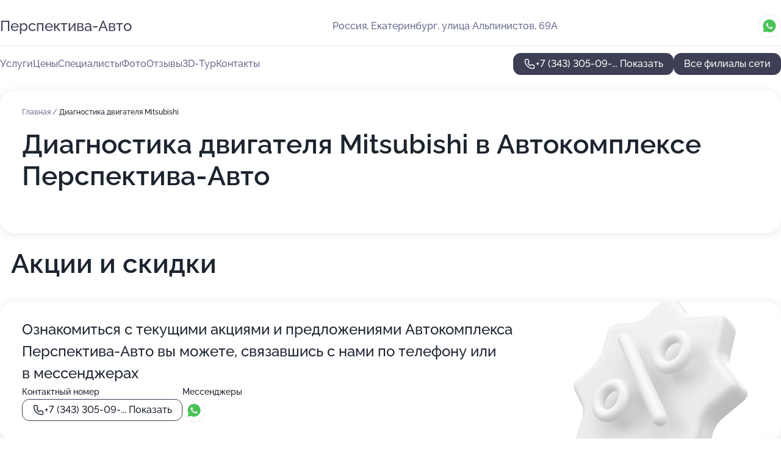

--- FILE ---
content_type: text/html; charset=utf-8
request_url: https://perspektiva-avto-auto.ru/avtokompleks_perspektiva-avto_na_ulitse_alpinistov/service/diagnostika_dvigatelya-mitsubishi/
body_size: 26785
content:
<!DOCTYPE html>
<html lang="ru">
<head>
	<meta http-equiv="Content-Type" content="text/html; charset=utf-8">
	<meta name="viewport" content="width=device-width,maximum-scale=1,initial-scale=1,user-scalable=0">
	<meta name="format-detection" content="telephone=no">
	<meta name="theme-color" content="#3D3F55">
	<meta name="description" content="Информация о&#160;Автокомплексе Перспектива-Авто на&#160;улице Альпинистов">
	<link rel="icon" type="image/png" href="/favicon.png">

	<title>Автокомплекс Перспектива-Авто на&#160;улице Альпинистов</title>

	<link nonce="B1Hjs7p5E9GahYHf7sa7ilDf" href="//perspektiva-avto-auto.ru/build/lego2/lego2.css?v=ffAwWDmDuvY" rel="stylesheet" >

		<script type="application/ld+json">{"@context":"http:\/\/schema.org","@type":"Store","name":"\u041c\u0430\u0433\u0430\u0437\u0438\u043d \u0430\u0432\u0442\u043e\u0437\u0430\u043f\u0447\u0430\u0441\u0442\u0435\u0439 \u041f\u0435\u0440\u0441\u043f\u0435\u043a\u0442\u0438\u0432\u0430-\u0410\u0432\u0442\u043e","address":{"@type":"PostalAddress","streetAddress":"\u0410\u043b\u044c\u043f\u0438\u043d\u0438\u0441\u0442\u043e\u0432, 69","addressLocality":"\u0415\u043a\u0430\u0442\u0435\u0440\u0438\u043d\u0431\u0443\u0440\u0433"},"url":"https:\/\/perspektiva-avto-auto.ru\/magazin_avtozapchastej_perspektiva-avto_na_ulitse_alpinistov\/","contactPoint":{"@type":"ContactPoint","telephone":"+7\u00a0(343)\u00a0301-99-18","contactType":"customer service","areaServed":"RU","availableLanguage":"Russian"},"sameAs":["https:\/\/vk.com\/zap96ru"],"image":"https:\/\/p2.zoon.ru\/preview\/Ek779TdipB23LCg9Y63WqA\/2400x1500x75\/1\/a\/0\/original_554a5c1b40c088f04d8bc1f6_6013af983de52.jpg","aggregateRating":{"@type":"AggregateRating","ratingValue":4.9,"worstRating":1,"bestRating":5,"reviewCount":176}}</script>
		<script type="application/ld+json">{"@context":"http:\/\/schema.org","@type":"AutomotiveBusiness","name":"\u0410\u0432\u0442\u043e\u043a\u043e\u043c\u043f\u043b\u0435\u043a\u0441 \u041f\u0435\u0440\u0441\u043f\u0435\u043a\u0442\u0438\u0432\u0430-\u0410\u0432\u0442\u043e","address":{"@type":"PostalAddress","streetAddress":"\u0443\u043b\u0438\u0446\u0430 \u0410\u043b\u044c\u043f\u0438\u043d\u0438\u0441\u0442\u043e\u0432, 69\u0410","addressLocality":"\u0415\u043a\u0430\u0442\u0435\u0440\u0438\u043d\u0431\u0443\u0440\u0433"},"url":"https:\/\/perspektiva-avto-auto.ru\/avtokompleks_perspektiva-avto_na_ulitse_alpinistov\/","contactPoint":{"@type":"ContactPoint","telephone":"+7\u00a0(343)\u00a0305-09-00","contactType":"customer service","areaServed":"RU","availableLanguage":"Russian"},"image":"https:\/\/p2.zoon.ru\/preview\/llQEmI34dqdZKzdcd54-tA\/2400x1500x75\/1\/6\/a\/original_50cac832a0f3025942000032_5936d6f2797e5.jpg","aggregateRating":{"@type":"AggregateRating","ratingValue":4.8,"worstRating":1,"bestRating":5,"reviewCount":228}}</script>
		<script nonce="B1Hjs7p5E9GahYHf7sa7ilDf">
		window.js_base = '/js.php';
	</script>

	</head>
<body >
	 <header id="header" class="header" data-organization-id="50cac832a0f3025942000031">
	<div class="wrapper">
		<div class="header-container" data-uitest="lego-header-block">
			<div class="header-menu-activator" data-target="header-menu-activator">
				<span class="header-menu-activator__icon"></span>
			</div>

			<div class="header-title">
				<a href="/avtokompleks_perspektiva-avto_na_ulitse_alpinistov/">					Перспектива-Авто
				</a>			</div>
			<div class="header-address text-3 text-secondary">Россия, Екатеринбург, улица Альпинистов, 69А</div>

						<div class="header-socials flex gap-8 icon icon--36" data-target="header-socials">
									<!--noindex-->
					<a href="https://wa.me/79089223050" data-category="whatsapp" rel="nofollow" target="_blank">
						<svg class="svg-icons-whatsapp" ><use xlink:href="/build/lego2/icons.svg?v=QSCehHzGySs#whatsapp"></use></svg>
					</a>
					<!--/noindex-->
							</div>
					</div>

		<nav class="nav" data-target="header-nav" data-uitest="lego-navigation-block">
			<ul>
									<li data-target="header-services">
						<svg class="svg-icons-services" ><use xlink:href="/build/lego2/icons.svg?v=QSCehHzGySs#services"></use></svg>
						<a data-target="header-nav-link" href="https://perspektiva-avto-auto.ru/avtokompleks_perspektiva-avto_na_ulitse_alpinistov/services/" data-za="{&quot;ev_label&quot;:&quot;all_service&quot;}">Услуги</a>
					</li>
									<li data-target="header-prices">
						<svg class="svg-icons-prices" ><use xlink:href="/build/lego2/icons.svg?v=QSCehHzGySs#prices"></use></svg>
						<a data-target="header-nav-link" href="https://perspektiva-avto-auto.ru/avtokompleks_perspektiva-avto_na_ulitse_alpinistov/price/" data-za="{&quot;ev_label&quot;:&quot;price&quot;}">Цены</a>
					</li>
									<li data-target="header-specialists">
						<svg class="svg-icons-specialists" ><use xlink:href="/build/lego2/icons.svg?v=QSCehHzGySs#specialists"></use></svg>
						<a data-target="header-nav-link" href="https://perspektiva-avto-auto.ru/avtokompleks_perspektiva-avto_na_ulitse_alpinistov/#specialists" data-za="{&quot;ev_label&quot;:&quot;org_prof&quot;}">Специалисты</a>
					</li>
									<li data-target="header-photo">
						<svg class="svg-icons-photo" ><use xlink:href="/build/lego2/icons.svg?v=QSCehHzGySs#photo"></use></svg>
						<a data-target="header-nav-link" href="https://perspektiva-avto-auto.ru/avtokompleks_perspektiva-avto_na_ulitse_alpinistov/#photos" data-za="{&quot;ev_label&quot;:&quot;photos&quot;}">Фото</a>
					</li>
									<li data-target="header-reviews">
						<svg class="svg-icons-reviews" ><use xlink:href="/build/lego2/icons.svg?v=QSCehHzGySs#reviews"></use></svg>
						<a data-target="header-nav-link" href="https://perspektiva-avto-auto.ru/avtokompleks_perspektiva-avto_na_ulitse_alpinistov/#reviews" data-za="{&quot;ev_label&quot;:&quot;reviews&quot;}">Отзывы</a>
					</li>
									<li data-target="header-tour3d">
						<svg class="svg-icons-tour3d" ><use xlink:href="/build/lego2/icons.svg?v=QSCehHzGySs#tour3d"></use></svg>
						<a data-target="header-nav-link" href="https://perspektiva-avto-auto.ru/avtokompleks_perspektiva-avto_na_ulitse_alpinistov/#tour3d" data-za="{&quot;ev_label&quot;:&quot;tour3d&quot;}">3D-Тур</a>
					</li>
									<li data-target="header-contacts">
						<svg class="svg-icons-contacts" ><use xlink:href="/build/lego2/icons.svg?v=QSCehHzGySs#contacts"></use></svg>
						<a data-target="header-nav-link" href="https://perspektiva-avto-auto.ru/avtokompleks_perspektiva-avto_na_ulitse_alpinistov/#contacts" data-za="{&quot;ev_label&quot;:&quot;contacts&quot;}">Контакты</a>
					</li>
							</ul>

			<div class="header-controls">
				<div class="header-controls__wrapper">
					<a
	href="tel:+73433050900"
	class="phone-button button button--primary button--36 icon--20"
	data-phone="+7 (343) 305-09-00"
	data-za="{&quot;ev_sourceType&quot;:&quot;&quot;,&quot;ev_sourceId&quot;:&quot;50cac832a0f3025942000031.599e&quot;,&quot;object_type&quot;:&quot;organization&quot;,&quot;object_id&quot;:&quot;50cac832a0f3025942000031.599e&quot;,&quot;ev_label&quot;:&quot;standard&quot;,&quot;ev_category&quot;:&quot;phone_o&quot;}">
	<svg class="svg-icons-phone" ><use xlink:href="/build/lego2/icons.svg?v=QSCehHzGySs#phone"></use></svg>
			<div data-target="show-phone-number">
			+7 (343) 305-09-...
			<span data-target="phone-button-show">Показать</span>
		</div>
	</a>


									</div>

									<a href="https://perspektiva-avto-auto.ru/" class="header-controls__booking button button--primary button--36 button--mobile-fluid">Все филиалы сети</a>
							</div>

			<div class="header-nav-address">
									<div class="header-block flex gap-12 icon icon--36" data-target="header-socials">
													<!--noindex-->
							<a href="https://wa.me/79089223050" data-category="whatsapp" rel="nofollow" target="_blank">
								<svg class="svg-icons-whatsapp" ><use xlink:href="/build/lego2/icons.svg?v=QSCehHzGySs#whatsapp"></use></svg>
							</a>
							<!--/noindex-->
											</div>
				
				<div class="header-block text-3 text-center text-secondary">Россия, Екатеринбург, улица Альпинистов, 69А</div>
			</div>
		</nav>
	</div>
</header>
<div class="header-placeholder"></div>

<div class="contacts-panel" id="contacts-panel">
	

	<div class="contacts-panel-wrapper">
					<div class="contacts-panel-icon contacts-panel-expander" data-target="contacts-panel-expand">
				<div class="contacts-panel-icon__collapsed"><svg class="svg-icons-phone_filled" ><use xlink:href="/build/lego2/icons.svg?v=QSCehHzGySs#phone_filled"></use></svg></div>
				<div class="contacts-panel-icon__expanded"><svg class="svg-icons-close" ><use xlink:href="/build/lego2/icons.svg?v=QSCehHzGySs#close"></use></svg></div>
			</div>

			<div class="contacts-panel-group">
								<a href="tel:+73433050900" class="contacts-panel-icon" data-phone="+7 (343) 305-09-00" data-za="{&quot;ev_sourceType&quot;:&quot;nav_panel&quot;,&quot;ev_sourceId&quot;:&quot;50cac832a0f3025942000031.599e&quot;,&quot;object_type&quot;:&quot;organization&quot;,&quot;object_id&quot;:&quot;50cac832a0f3025942000031.599e&quot;,&quot;ev_label&quot;:&quot;standard&quot;,&quot;ev_category&quot;:&quot;phone_o&quot;}">
					<svg class="svg-icons-phone_filled" ><use xlink:href="/build/lego2/icons.svg?v=QSCehHzGySs#phone_filled"></use></svg>
				</a>
													<a href="https://wa.me/79089223050" class="contacts-panel-icon"><svg class="svg-icons-whatsapp_filled" ><use xlink:href="/build/lego2/icons.svg?v=QSCehHzGySs#whatsapp_filled"></use></svg></a>
							</div>
			</div>
</div>

<script nonce="B1Hjs7p5E9GahYHf7sa7ilDf" type="module">
	import { initContactsPanel } from '//perspektiva-avto-auto.ru/build/lego2/lego2.js?v=At8PkRp6+qc';

	initContactsPanel(document.getElementById('contacts-panel'));
</script>


<script nonce="B1Hjs7p5E9GahYHf7sa7ilDf" type="module">
	import { initHeader } from '//perspektiva-avto-auto.ru/build/lego2/lego2.js?v=At8PkRp6+qc';

	initHeader(document.getElementById('header'));
</script>
 	<main class="main-container">
		<div class="wrapper section-wrapper">
			<div class="service-description__wrapper">
	<section class="service-description section-block">
		<div class="page-breadcrumbs">
			<div class="breadcrumbs">
			<span>
							<a href="https://perspektiva-avto-auto.ru/avtokompleks_perspektiva-avto_na_ulitse_alpinistov/">
					Главная
				</a>
						/		</span>
			<span class="active">
							Диагностика двигателя Mitsubishi
								</span>
	</div>

		</div>
					<script nonce="B1Hjs7p5E9GahYHf7sa7ilDf" type="application/ld+json">{"@context":"http:\/\/schema.org","@type":"BreadcrumbList","itemListElement":[{"@type":"ListItem","position":1,"item":{"name":"\u0413\u043b\u0430\u0432\u043d\u0430\u044f","@id":"https:\/\/perspektiva-avto-auto.ru\/avtokompleks_perspektiva-avto_na_ulitse_alpinistov\/"}}]}</script>
		
		<div class="service-description-title">
			<h1 class="page-title">Диагностика двигателя Mitsubishi в Автокомплексе Перспектива-Авто</h1>
			<div class="service-description-title__price">
							</div>
		</div>

		<div class="service-description__text collapse collapse--text-3">
			<div class="collapse__overflow">
				<div class="collapse__text"><p> </p></div>
			</div>
		</div>
	</section>

	</div>
	<section class="section-placeholder__container">
		<h2 class="section-placeholder__title text-h2">Акции и скидки</h2>
		<div class="section-placeholder _offers">
			<div class="section-placeholder__text text-4">
				Ознакомиться с&nbsp;текущими акциями и&nbsp;предложениями
				Автокомплекса Перспектива-Авто
				вы&nbsp;можете, связавшись с&nbsp;нами по&nbsp;телефону или в&nbsp;мессенджерах
			</div>
			<div class="contacts-block text-2">
		<div class="contacts-block__phone">
		<div>Контактный номер</div>
		<a
	href="tel:+73433050900"
	class="phone-button button button--secondary button--36 icon--20"
	data-phone="+7 (343) 305-09-00"
	data-za="{&quot;ev_sourceType&quot;:&quot;&quot;,&quot;ev_sourceId&quot;:&quot;50cac832a0f3025942000031.599e&quot;,&quot;object_type&quot;:&quot;organization&quot;,&quot;object_id&quot;:&quot;50cac832a0f3025942000031.599e&quot;,&quot;ev_label&quot;:&quot;standard&quot;,&quot;ev_category&quot;:&quot;phone_o&quot;}">
	<svg class="svg-icons-phone" ><use xlink:href="/build/lego2/icons.svg?v=QSCehHzGySs#phone"></use></svg>
			<div data-target="show-phone-number">
			+7 (343) 305-09-...
			<span data-target="phone-button-show">Показать</span>
		</div>
	</a>

	</div>
			<div class="contacts-block__socials">
		<div>Мессенджеры</div>
		<div class="flex gap-8 icon icon--36">
							<!--noindex-->
				<a href="https://wa.me/79089223050" rel="nofollow" target="_blank">
					<svg class="svg-icons-whatsapp" ><use xlink:href="/build/lego2/icons.svg?v=QSCehHzGySs#whatsapp"></use></svg>
				</a>
				<!--/noindex-->
					</div>
	</div>
	</div>

		</div>
	</section>
<section class="photo-section" id="photos" data-uitest="lego-gallery-block">
	<div class="section-block__title flex flex--sb">
		<h2 class="text-h2">Фотогалерея</h2>

					<div class="slider__navigation" data-target="slider-navigation">
				<button class="slider__control prev" data-target="slider-prev">
					<svg class="svg-icons-arrow" ><use xlink:href="/build/lego2/icons.svg?v=QSCehHzGySs#arrow"></use></svg>
				</button>
				<button class="slider__control next" data-target="slider-next">
					<svg class="svg-icons-arrow" ><use xlink:href="/build/lego2/icons.svg?v=QSCehHzGySs#arrow"></use></svg>
				</button>
			</div>
			</div>

	<div class="section-block__slider" data-target="slider-container" data-total="22" data-owner-type="organization" data-owner-id="50cac832a0f3025942000031">
		<div class="photo-section__slider swiper-wrapper">
						<div class="photo-section__slide swiper-slide" data-id="5936d6f32b430f097323cf4c" data-target="photo-slide-item" data-index="0">
				<img src="https://p2.zoon.ru/preview/TB_ZFzfF9-nNXhRpC69mng/1200x800x85/1/6/a/original_50cac832a0f3025942000032_5936d6f2797e5.jpg" loading="lazy" alt="">
			</div>
						<div class="photo-section__slide swiper-slide" data-id="5936d7502b430f09a4404edf" data-target="photo-slide-item" data-index="1">
				<img src="https://p1.zoon.ru/preview/FZpV4HTDjLhf2AG0t50RkQ/1200x800x85/1/5/e/original_50cac832a0f3025942000032_5936d74fe921e.jpg" loading="lazy" alt="">
			</div>
						<div class="photo-section__slide swiper-slide" data-id="5936d74f2b430f09d03e8cc7" data-target="photo-slide-item" data-index="2">
				<img src="https://p1.zoon.ru/preview/vxzXZgN8iIuH1D1gn7FSIw/1200x800x85/1/b/8/original_50cac832a0f3025942000032_5936d74ee8eac.jpg" loading="lazy" alt="">
			</div>
						<div class="photo-section__slide swiper-slide" data-id="5936d74a2b430f0a77043c52" data-target="photo-slide-item" data-index="3">
				<img src="https://p2.zoon.ru/preview/8d6ZlFvQMUs2u4C7P28glw/1200x800x85/1/c/2/original_50cac832a0f3025942000032_5936d74a4254a.jpg" loading="lazy" alt="">
			</div>
						<div class="photo-section__slide swiper-slide" data-id="5936d7452b430f09a66787d9" data-target="photo-slide-item" data-index="4">
				<img src="https://p1.zoon.ru/preview/iNBIZwOhv4yqnU3FdedvYg/1200x800x85/1/6/7/original_50cac832a0f3025942000032_5936d74567efa.jpg" loading="lazy" alt="">
			</div>
						<div class="photo-section__slide swiper-slide" data-id="5936d7452b430f09a37d5fcf" data-target="photo-slide-item" data-index="5">
				<img src="https://p2.zoon.ru/preview/pgTuZiBAkiV_qCyJGBkhhQ/1200x800x85/1/7/d/original_50cac832a0f3025942000032_5936d7454ba09.jpg" loading="lazy" alt="">
			</div>
						<div class="photo-section__slide swiper-slide" data-id="5936d73c2b430f09a76f5405" data-target="photo-slide-item" data-index="6">
				<img src="https://p0.zoon.ru/preview/MhH4VGshgWZhsm2CdQ9hQg/1200x800x85/1/b/f/original_50cac832a0f3025942000032_5936d73bca408.jpg" loading="lazy" alt="">
			</div>
						<div class="photo-section__slide swiper-slide" data-id="5936d73a2b430f09a66787d6" data-target="photo-slide-item" data-index="7">
				<img src="https://p0.zoon.ru/preview/HVPpAfPoxDjf-sgZKoAOig/1199x800x85/1/a/9/original_50cac832a0f3025942000032_5936d73a7ef3d.jpg" loading="lazy" alt="">
			</div>
						<div class="photo-section__slide swiper-slide" data-id="5936d7372b430f0a10740675" data-target="photo-slide-item" data-index="8">
				<img src="https://p2.zoon.ru/preview/-SlQSClvPzAVsxh-WOdqIg/1200x800x85/1/7/b/original_50cac832a0f3025942000032_5936d736be6e4.jpg" loading="lazy" alt="">
			</div>
						<div class="photo-section__slide swiper-slide" data-id="5936d7312b430f0a421ecdd3" data-target="photo-slide-item" data-index="9">
				<img src="https://p0.zoon.ru/preview/USdBkNqKu93od0rnUhu8MQ/1200x800x85/1/9/9/original_50cac832a0f3025942000032_5936d73108305.jpg" loading="lazy" alt="">
			</div>
						<div class="photo-section__slide swiper-slide" data-id="5936d7312b430f09c032227a" data-target="photo-slide-item" data-index="10">
				<img src="https://p0.zoon.ru/preview/eb8ej90n-CDLuboegfOllQ/1200x800x85/1/d/5/original_50cac832a0f3025942000032_5936d730a9db5.jpg" loading="lazy" alt="">
			</div>
						<div class="photo-section__slide swiper-slide" data-id="5936d72a2b430f099c20e3db" data-target="photo-slide-item" data-index="11">
				<img src="https://p2.zoon.ru/preview/7QOY1scq4rdUdIccMtCWrQ/1196x800x85/1/9/9/original_50cac832a0f3025942000032_5936d72a9796d.jpg" loading="lazy" alt="">
			</div>
						<div class="photo-section__slide swiper-slide" data-id="5936d7232b430f09a37d5fcc" data-target="photo-slide-item" data-index="12">
				<img src="https://p0.zoon.ru/preview/trW7XOxEtWXlbg2wU2lMEA/1199x800x85/1/5/3/original_50cac832a0f3025942000032_5936d722e77f2.jpg" loading="lazy" alt="">
			</div>
						<div class="photo-section__slide swiper-slide" data-id="5936d7222b430f099b61c39c" data-target="photo-slide-item" data-index="13">
				<img src="https://p2.zoon.ru/preview/A1k9-hI48fzQGZAXPlla3w/1200x800x85/1/2/d/original_50cac832a0f3025942000032_5936d721a902e.jpg" loading="lazy" alt="">
			</div>
						<div class="photo-section__slide swiper-slide" data-id="5936d6f32b430f099a63eddd" data-target="photo-slide-item" data-index="14">
				<img src="https://p1.zoon.ru/preview/-bIL1LBrAdZ1N653wHw5zw/1200x800x85/1/a/0/original_50cac832a0f3025942000032_5936d6f3641e5.jpg" loading="lazy" alt="">
			</div>
						<div class="photo-section__slide swiper-slide" data-id="5936d7002b430f09a66787d3" data-target="photo-slide-item" data-index="15">
				<img src="https://p1.zoon.ru/preview/wlIXMbZOpzxpomp92SgmUQ/1200x800x85/1/8/7/original_50cac832a0f3025942000032_5936d6ffc6eea.jpg" loading="lazy" alt="">
			</div>
						<div class="photo-section__slide swiper-slide" data-id="5936d7182b430f09d03e8cc4" data-target="photo-slide-item" data-index="16">
				<img src="https://p1.zoon.ru/preview/3FRh1ffGmS5KfjE3JYP2Zg/1200x800x85/1/2/4/original_50cac832a0f3025942000032_5936d7180ea92.jpg" loading="lazy" alt="">
			</div>
						<div class="photo-section__slide swiper-slide" data-id="5936d70a2b430f099b61c39a" data-target="photo-slide-item" data-index="17">
				<img src="https://p2.zoon.ru/preview/xkE4yG3jyWWGZW2HS4FEgg/1200x800x85/1/5/d/original_50cac832a0f3025942000032_5936d70a1ee7e.jpg" loading="lazy" alt="">
			</div>
						<div class="photo-section__slide swiper-slide" data-id="5936d7002b430f098c69cf69" data-target="photo-slide-item" data-index="18">
				<img src="https://p2.zoon.ru/preview/XksVndkptkirO-2aRY_swQ/1200x800x85/1/0/4/original_50cac832a0f3025942000032_5936d6ffeba41.jpg" loading="lazy" alt="">
			</div>
						<div class="photo-section__slide swiper-slide" data-id="5936d6e82b430f099a63eddb" data-target="photo-slide-item" data-index="19">
				<img src="https://p0.zoon.ru/preview/3ZJBP3KU7WvXqqApBv4DxQ/1188x800x85/1/8/a/original_50cac832a0f3025942000032_5936d6e88869a.jpg" loading="lazy" alt="">
			</div>
						<div class="photo-section__slide swiper-slide" data-id="5936d6e42b430f09a0184a22" data-target="photo-slide-item" data-index="20">
				<img src="https://p2.zoon.ru/preview/i66-GEaW4pxzLGLijULJig/1200x800x85/1/9/0/original_50cac832a0f3025942000032_5936d6e42c523.jpg" loading="lazy" alt="">
			</div>
						<div class="photo-section__slide swiper-slide" data-id="5936d6f42b430f09a226cb36" data-target="photo-slide-item" data-index="21">
				<img src="https://p1.zoon.ru/preview/dLx4SiOiDE5yvttjtSlOMA/1200x800x85/1/7/e/original_50cac832a0f3025942000032_5936d6f3dda07.jpg" loading="lazy" alt="">
			</div>
					</div>
	</div>

	<div class="slider__pagination" data-target="slider-pagination"></div>
</section>

<script nonce="B1Hjs7p5E9GahYHf7sa7ilDf" type="module">
	import { initPhotos } from '//perspektiva-avto-auto.ru/build/lego2/lego2.js?v=At8PkRp6+qc';

	const node = document.getElementById('photos');
	initPhotos(node);
</script>
<section class="reviews-section section-block" id="reviews" data-uitest="lego-reviews-block">
	<div class="section-block__title flex flex--sb">
		<h2 class="text-h2">
			Отзывы
		</h2>

				<div class="slider__navigation" data-target="slider-navigation">
			<button class="slider__control prev" data-target="slider-prev">
				<svg class="svg-icons-arrow" ><use xlink:href="/build/lego2/icons.svg?v=QSCehHzGySs#arrow"></use></svg>
			</button>
			<button class="slider__control next" data-target="slider-next">
				<svg class="svg-icons-arrow" ><use xlink:href="/build/lego2/icons.svg?v=QSCehHzGySs#arrow"></use></svg>
			</button>
		</div>
			</div>

	<div class="reviews-section__list" data-target="slider-container">
		<div class="reviews-section__slider swiper-wrapper" data-target="review-section-slides">
							<div
	class="reviews-section-item swiper-slide reviews-section-item--with-photo"
	data-id="66555d14343443d02409f729"
	data-owner-id="50cac832a0f3025942000031"
	data-target="review">
	<div  class="flex flex--center-y gap-12">
		<div class="reviews-section-item__avatar">
										<svg class="svg-icons-user" ><use xlink:href="/build/lego2/icons.svg?v=QSCehHzGySs#user"></use></svg>
					</div>
		<div class="reviews-section-item__head">
			<div class="reviews-section-item__head-top flex flex--center-y gap-16">
				<div class="flex flex--center-y gap-8">
										<div class="stars stars--16" style="--rating: 1">
						<div class="stars__rating">
							<div class="stars stars--filled"></div>
						</div>
					</div>
					<div class="reviews-section-item__mark text-3">
						1,0
					</div>
				</div>
											</div>

			<div class="reviews-section-item__name text-3 fade">
				Александр Дмитриевич Налиткин
			</div>
		</div>
	</div>
					<div class="reviews-section-item__descr collapse collapse--text-2 mt-8">
			<div class="collapse__overflow">
				<div class="collapse__text">
																<div>
							<span class="reviews-section-item__text-title">Преимущества:</span> Не плохой по качеству работ автосервис
						</div>
																<div>
							<span class="reviews-section-item__text-title">Недостатки:</span> Обнагевшие продавцы в магазине при автосервисе
						</div>
																<div>
							<span class="reviews-section-item__text-title">Комментарий:</span>
							Был на данном автосервисе 27.05.2024 года, приехал от неизбежности по прочине повреждения заднего левого ступичного подшипника и невозможности сегодня экстренно попасть на сервис, в котором обычно ремонтируюсь. Впечатление от данного места очень двоякое:


1. Сам сервис тянет на 4+, мужики работают быстро и качественно.
2. Но всякое положительное мнение испортил магазин - такого неприкрытого хапужничества я еще не встречал. Немного не разобравшись озвучил в магазине, что нужен передний ступичный подшипник (машина Рено Логан 1 поколения). Продаван (в итоге по другому и не могу его назвать) озвучил мне, что есть только один, фирмы АТ (хз, что за фирма)и стоимость 2500 рублей. От отсутствия альтернативы я его купил... после диагностики выяснилось, что я ошибся и нужен задний ступичный подшипник (ну, ошибся)... вернувшись в этот же магазин, при обмене продаван мне озвучил стоимость заднего ступичного подшипника тоже фирмы АТ ... в 2500 рублей. Хотя на его компьютере высветились 28 шт подшипников по 1062 рубля и 4шт. по 1192 рубля.

Так что, уважаемые коллеги-автолюбители - в магазины Перспектива Авто ходить и что-то покупать я ОЧЕНЬ НЕ СОВЕТУЮ!!!
						</div>
									</div>
			</div>
		</div>
								<div class="reviews-section-item__slider" data-target="reviews-section-item-slider">
			<div data-target="slider-container">
				<div class="reviews-section__slider swiper-wrapper">
											<div class="reviews-section-item__slide swiper-slide">
							<img src="https://p1.zoon.ru/preview/z59DAXIsWboPHI_AwsrPWQ/98x98x90/1/c/4/66555c045723f0ce330319d6_66555c04267906.69421581.jpg" loading="lazy" alt="">
						</div>
											<div class="reviews-section-item__slide swiper-slide">
							<img src="https://p1.zoon.ru/preview/tJt83ZC-0B2Bt3_l6Pbs5A/98x98x90/1/4/d/66555c045723f0ce330319d6_66555c3df3b175.58199194.jpg" loading="lazy" alt="">
						</div>
									</div>
			</div>
						<div class="slider-mini__navigation" data-target="slider-navigation">
				<button class="slider-mini__control slider-mini__control--small prev" data-target="slider-prev">
					<svg class="svg-icons-arrow" ><use xlink:href="/build/lego2/icons.svg?v=QSCehHzGySs#arrow"></use></svg>
				</button>
				<button class="slider-mini__control slider-mini__control--small next" data-target="slider-next">
					<svg class="svg-icons-arrow" ><use xlink:href="/build/lego2/icons.svg?v=QSCehHzGySs#arrow"></use></svg>
				</button>
			</div>
					</div>
		<div class="reviews-section-item__date text-2 text-secondary mt-8">
		28 мая 2024 Отзыв взят с сайта Zoon.ru
	</div>
</div>

							<div
	class="reviews-section-item swiper-slide "
	data-id="6606dc8392c716d25f0fa7ef"
	data-owner-id="50cac832a0f3025942000031"
	data-target="review">
	<div  class="flex flex--center-y gap-12">
		<div class="reviews-section-item__avatar">
										<svg class="svg-icons-user" ><use xlink:href="/build/lego2/icons.svg?v=QSCehHzGySs#user"></use></svg>
					</div>
		<div class="reviews-section-item__head">
			<div class="reviews-section-item__head-top flex flex--center-y gap-16">
				<div class="flex flex--center-y gap-8">
										<div class="stars stars--16" style="--rating: 1">
						<div class="stars__rating">
							<div class="stars stars--filled"></div>
						</div>
					</div>
					<div class="reviews-section-item__mark text-3">
						1,0
					</div>
				</div>
											</div>

			<div class="reviews-section-item__name text-3 fade">
				Василий
			</div>
		</div>
	</div>
					<div class="reviews-section-item__descr collapse collapse--text-2 mt-8">
			<div class="collapse__overflow">
				<div class="collapse__text">
					Заехал поменять пыльник шруса наружный, поменяли, пригласили в мастерскую показали что полуось в нутренем шрусе износилася что надо менять, зачем было менять пыльник если надо менять полуось  , взяли за это 3500.Но самое интересное через 23 дня обнаружил что на мененом пылнике нет хомута я каждый день под машину не смотрю. Позвонил в сервис расказал об этом, а мне в ответ вы   по сугробам, буксовали и Т. П. На маленькой машине это бред. Просто работает не профиссионлы стажёры, а мастер за ними смотрит и бегает. И поменяем в моей проблеме  хомут на пыльнике отсутствует говорит подьедте  мы поменяем, а я уже поменял. Дальше было как восне. Не советую этот сервис без профисоналов
				</div>
			</div>
		</div>
			<div class="reviews-section-item__date text-2 text-secondary mt-8">
		29 марта 2024 Отзыв взят с сайта Zoon.ru
	</div>
</div>

							<div
	class="reviews-section-item swiper-slide "
	data-id="658aad8aa49cdd643b04814b"
	data-owner-id="50cac832a0f3025942000031"
	data-target="review">
	<div  class="flex flex--center-y gap-12">
		<div class="reviews-section-item__avatar">
										<svg class="svg-icons-user" ><use xlink:href="/build/lego2/icons.svg?v=QSCehHzGySs#user"></use></svg>
					</div>
		<div class="reviews-section-item__head">
			<div class="reviews-section-item__head-top flex flex--center-y gap-16">
				<div class="flex flex--center-y gap-8">
										<div class="stars stars--16" style="--rating: ">
						<div class="stars__rating">
							<div class="stars stars--filled"></div>
						</div>
					</div>
					<div class="reviews-section-item__mark text-3">
						0,0
					</div>
				</div>
											</div>

			<div class="reviews-section-item__name text-3 fade">
				Александр
			</div>
		</div>
	</div>
					<div class="reviews-section-item__descr collapse collapse--text-2 mt-8">
			<div class="collapse__overflow">
				<div class="collapse__text">
					На мой вопрос о регулеровке сход-развала . Специалист на заднем плане в телефонном разговоре с мастером послал меня крича на весь автосервис с моей ваз 2106. Хотел на двух автомобилях сделать.  Вторая далеко не 2106 . Думаю поеду в другой более профессиональный сервис. С адекватными специалистами по сход - развалу. Где не будет такого: это буду , это не буду.  ,, специалист ,,
Хорошо что не приехал...
				</div>
			</div>
		</div>
			<div class="reviews-section-item__date text-2 text-secondary mt-8">
		26 декабря 2023 Отзыв взят с сайта Zoon.ru
	</div>
</div>

							<div
	class="reviews-section-item swiper-slide "
	data-id="653f40cc6ed7b1fad90bb957"
	data-owner-id="50cac832a0f3025942000031"
	data-target="review">
	<div  class="flex flex--center-y gap-12">
		<div class="reviews-section-item__avatar">
										<svg class="svg-icons-user" ><use xlink:href="/build/lego2/icons.svg?v=QSCehHzGySs#user"></use></svg>
					</div>
		<div class="reviews-section-item__head">
			<div class="reviews-section-item__head-top flex flex--center-y gap-16">
				<div class="flex flex--center-y gap-8">
										<div class="stars stars--16" style="--rating: 1">
						<div class="stars__rating">
							<div class="stars stars--filled"></div>
						</div>
					</div>
					<div class="reviews-section-item__mark text-3">
						1,0
					</div>
				</div>
											</div>

			<div class="reviews-section-item__name text-3 fade">
				Макс
			</div>
		</div>
	</div>
					<div class="reviews-section-item__descr collapse collapse--text-2 mt-8">
			<div class="collapse__overflow">
				<div class="collapse__text">
					Пишут тут что замена масла 300-400 рубчиков, звонишь и выясняешь, 1100 говорят по факту, балаболы!
				</div>
			</div>
		</div>
			<div class="reviews-section-item__date text-2 text-secondary mt-8">
		30 октября 2023 Отзыв взят с сайта Zoon.ru
	</div>
</div>

							<div
	class="reviews-section-item swiper-slide "
	data-id="649594121ffef4a285014a5e"
	data-owner-id="50cac832a0f3025942000031"
	data-target="review">
	<div  class="flex flex--center-y gap-12">
		<div class="reviews-section-item__avatar">
										<svg class="svg-icons-user" ><use xlink:href="/build/lego2/icons.svg?v=QSCehHzGySs#user"></use></svg>
					</div>
		<div class="reviews-section-item__head">
			<div class="reviews-section-item__head-top flex flex--center-y gap-16">
				<div class="flex flex--center-y gap-8">
										<div class="stars stars--16" style="--rating: 2">
						<div class="stars__rating">
							<div class="stars stars--filled"></div>
						</div>
					</div>
					<div class="reviews-section-item__mark text-3">
						2,0
					</div>
				</div>
											</div>

			<div class="reviews-section-item__name text-3 fade">
				Роман Марченко
			</div>
		</div>
	</div>
					<div class="reviews-section-item__descr collapse collapse--text-2 mt-8">
			<div class="collapse__overflow">
				<div class="collapse__text">
					Был на сход развале , сделали хорошо , но все смазал поцарапанный диск  🛞 , очень жаль - больше не поеду !
				</div>
			</div>
		</div>
			<div class="reviews-section-item__date text-2 text-secondary mt-8">
		23 июня 2023 Отзыв взят с сайта Zoon.ru
	</div>
</div>

							<div
	class="reviews-section-item swiper-slide "
	data-id="64945d2e92142f446603aba5"
	data-owner-id="50cac832a0f3025942000031"
	data-target="review">
	<div  class="flex flex--center-y gap-12">
		<div class="reviews-section-item__avatar">
										<svg class="svg-icons-user" ><use xlink:href="/build/lego2/icons.svg?v=QSCehHzGySs#user"></use></svg>
					</div>
		<div class="reviews-section-item__head">
			<div class="reviews-section-item__head-top flex flex--center-y gap-16">
				<div class="flex flex--center-y gap-8">
										<div class="stars stars--16" style="--rating: 5">
						<div class="stars__rating">
							<div class="stars stars--filled"></div>
						</div>
					</div>
					<div class="reviews-section-item__mark text-3">
						5,0
					</div>
				</div>
											</div>

			<div class="reviews-section-item__name text-3 fade">
				Олег
			</div>
		</div>
	</div>
					<div class="reviews-section-item__descr collapse collapse--text-2 mt-8">
			<div class="collapse__overflow">
				<div class="collapse__text">
																<div>
							<span class="reviews-section-item__text-title">Преимущества:</span> Оперативность и качество.
						</div>
																<div>
							<span class="reviews-section-item__text-title">Недостатки:</span> Не заметил.
						</div>
																<div>
							<span class="reviews-section-item__text-title">Комментарий:</span>
							Заезжал сюда несколько раз, оказываясь на Химмаше, и все эти разы не заставляли меня долго ждать, пока мой автомобиль вновь не заблестит. Стоимость услуг при этом, на мой взгляд, вполне адекватна. По качеству все тоже чётко и без замечаний.
						</div>
									</div>
			</div>
		</div>
			<div class="reviews-section-item__date text-2 text-secondary mt-8">
		22 июня 2023 Отзыв взят с сайта Zoon.ru
	</div>
</div>

							<div
	class="reviews-section-item swiper-slide "
	data-id="6452e51a2be79a0ca90676db"
	data-owner-id="50cac832a0f3025942000031"
	data-target="review">
	<div  class="flex flex--center-y gap-12">
		<div class="reviews-section-item__avatar">
										<svg class="svg-icons-user" ><use xlink:href="/build/lego2/icons.svg?v=QSCehHzGySs#user"></use></svg>
					</div>
		<div class="reviews-section-item__head">
			<div class="reviews-section-item__head-top flex flex--center-y gap-16">
				<div class="flex flex--center-y gap-8">
										<div class="stars stars--16" style="--rating: 5">
						<div class="stars__rating">
							<div class="stars stars--filled"></div>
						</div>
					</div>
					<div class="reviews-section-item__mark text-3">
						5,0
					</div>
				</div>
											</div>

			<div class="reviews-section-item__name text-3 fade">
				Елена
			</div>
		</div>
	</div>
					<div class="reviews-section-item__descr collapse collapse--text-2 mt-8">
			<div class="collapse__overflow">
				<div class="collapse__text">
					Мне понравилась услуга, автомобиль хорошо помыли за 30-40 минут, наверное. Пользуюсь только мойкой, ремонт не делаю. Обычно в нее входят коврики, кузов и зимний пакет. Специалистов выбираю, потому что живу близко, удобно приезжать. Последний раз в автомобиле была достаточно большая степень загрязнения, сотрудники справились, они всегда вежливы и корректы, мне все нравится.
				</div>
			</div>
		</div>
			<div class="reviews-section-item__date text-2 text-secondary mt-8">
		4 мая 2023 Отзыв взят с сайта Zoon.ru
	</div>
</div>

							<div
	class="reviews-section-item swiper-slide "
	data-id="6452a829cfc5ede89109a69a"
	data-owner-id="50cac832a0f3025942000031"
	data-target="review">
	<div  class="flex flex--center-y gap-12">
		<div class="reviews-section-item__avatar">
										<svg class="svg-icons-user" ><use xlink:href="/build/lego2/icons.svg?v=QSCehHzGySs#user"></use></svg>
					</div>
		<div class="reviews-section-item__head">
			<div class="reviews-section-item__head-top flex flex--center-y gap-16">
				<div class="flex flex--center-y gap-8">
										<div class="stars stars--16" style="--rating: 5">
						<div class="stars__rating">
							<div class="stars stars--filled"></div>
						</div>
					</div>
					<div class="reviews-section-item__mark text-3">
						5,0
					</div>
				</div>
											</div>

			<div class="reviews-section-item__name text-3 fade">
				Мария
			</div>
		</div>
	</div>
					<div class="reviews-section-item__descr collapse collapse--text-2 mt-8">
			<div class="collapse__overflow">
				<div class="collapse__text">
					Постоянно обслуживаемся в автокомплексе, все устраивает. Очень давно начали в него ездить, понравилось, другие не рассматриваем. Комплексную мойку машину выполнили хорошо. Выдали чек при оплате. Сотрудники общались хорошо, вежливо, доброжелательно.
				</div>
			</div>
		</div>
			<div class="reviews-section-item__date text-2 text-secondary mt-8">
		3 мая 2023 Отзыв взят с сайта Zoon.ru
	</div>
</div>

							<div
	class="reviews-section-item swiper-slide "
	data-id="6441918edc2996dfd80edd7f"
	data-owner-id="50cac832a0f3025942000031"
	data-target="review">
	<div  class="flex flex--center-y gap-12">
		<div class="reviews-section-item__avatar">
										<svg class="svg-icons-user" ><use xlink:href="/build/lego2/icons.svg?v=QSCehHzGySs#user"></use></svg>
					</div>
		<div class="reviews-section-item__head">
			<div class="reviews-section-item__head-top flex flex--center-y gap-16">
				<div class="flex flex--center-y gap-8">
										<div class="stars stars--16" style="--rating: 5">
						<div class="stars__rating">
							<div class="stars stars--filled"></div>
						</div>
					</div>
					<div class="reviews-section-item__mark text-3">
						5,0
					</div>
				</div>
											</div>

			<div class="reviews-section-item__name text-3 fade">
				Иван
			</div>
		</div>
	</div>
					<div class="reviews-section-item__descr collapse collapse--text-2 mt-8">
			<div class="collapse__overflow">
				<div class="collapse__text">
					Понравилось, что мастера предупредили о 50%-ой изношенности колодок, не навязывали услугу. Но по моей просьбе всё равно выполнили их замену.
				</div>
			</div>
		</div>
			<div class="reviews-section-item__date text-2 text-secondary mt-8">
		20 апреля 2023 Отзыв взят с сайта Zoon.ru
	</div>
</div>

							<div
	class="reviews-section-item swiper-slide "
	data-id="64405e86a8ebd2f58e00d7ce"
	data-owner-id="50cac832a0f3025942000031"
	data-target="review">
	<div  class="flex flex--center-y gap-12">
		<div class="reviews-section-item__avatar">
										<svg class="svg-icons-user" ><use xlink:href="/build/lego2/icons.svg?v=QSCehHzGySs#user"></use></svg>
					</div>
		<div class="reviews-section-item__head">
			<div class="reviews-section-item__head-top flex flex--center-y gap-16">
				<div class="flex flex--center-y gap-8">
										<div class="stars stars--16" style="--rating: 5">
						<div class="stars__rating">
							<div class="stars stars--filled"></div>
						</div>
					</div>
					<div class="reviews-section-item__mark text-3">
						5,0
					</div>
				</div>
											</div>

			<div class="reviews-section-item__name text-3 fade">
				Кямран
			</div>
		</div>
	</div>
					<div class="reviews-section-item__descr collapse collapse--text-2 mt-8">
			<div class="collapse__overflow">
				<div class="collapse__text">
					Старший механик Максим максимально опытный, рукастый. Опытность проявилась в диагностике, скорости ремонта. Обращался с разными вопросами.
				</div>
			</div>
		</div>
			<div class="reviews-section-item__date text-2 text-secondary mt-8">
		20 апреля 2023 Отзыв взят с сайта Zoon.ru
	</div>
</div>

							<div
	class="reviews-section-item swiper-slide "
	data-id="643f0f5d813483649b0c5363"
	data-owner-id="50cac832a0f3025942000031"
	data-target="review">
	<div  class="flex flex--center-y gap-12">
		<div class="reviews-section-item__avatar">
										<svg class="svg-icons-user" ><use xlink:href="/build/lego2/icons.svg?v=QSCehHzGySs#user"></use></svg>
					</div>
		<div class="reviews-section-item__head">
			<div class="reviews-section-item__head-top flex flex--center-y gap-16">
				<div class="flex flex--center-y gap-8">
										<div class="stars stars--16" style="--rating: 5">
						<div class="stars__rating">
							<div class="stars stars--filled"></div>
						</div>
					</div>
					<div class="reviews-section-item__mark text-3">
						5,0
					</div>
				</div>
											</div>

			<div class="reviews-section-item__name text-3 fade">
				Вячеслав
			</div>
		</div>
	</div>
					<div class="reviews-section-item__descr collapse collapse--text-2 mt-8">
			<div class="collapse__overflow">
				<div class="collapse__text">
					Специалисты быстро, за час, хорошо, аккуратно, качественно и чисто провели комплексную мойку (салон и кузов) автомобиля марки Хонда Цивик.
				</div>
			</div>
		</div>
			<div class="reviews-section-item__date text-2 text-secondary mt-8">
		19 апреля 2023 Отзыв взят с сайта Zoon.ru
	</div>
</div>

							<div
	class="reviews-section-item swiper-slide "
	data-id="643db0f93e051cc9e105744f"
	data-owner-id="50cac832a0f3025942000031"
	data-target="review">
	<div  class="flex flex--center-y gap-12">
		<div class="reviews-section-item__avatar">
										<svg class="svg-icons-user" ><use xlink:href="/build/lego2/icons.svg?v=QSCehHzGySs#user"></use></svg>
					</div>
		<div class="reviews-section-item__head">
			<div class="reviews-section-item__head-top flex flex--center-y gap-16">
				<div class="flex flex--center-y gap-8">
										<div class="stars stars--16" style="--rating: 5">
						<div class="stars__rating">
							<div class="stars stars--filled"></div>
						</div>
					</div>
					<div class="reviews-section-item__mark text-3">
						5,0
					</div>
				</div>
											</div>

			<div class="reviews-section-item__name text-3 fade">
				Антон
			</div>
		</div>
	</div>
					<div class="reviews-section-item__descr collapse collapse--text-2 mt-8">
			<div class="collapse__overflow">
				<div class="collapse__text">
					На автомобиле Chevrolet выполнили ремонт ходовой. Сделали вовремя, устроила качественная работа. Нужно было срочно, запись была быстрой.
				</div>
			</div>
		</div>
			<div class="reviews-section-item__date text-2 text-secondary mt-8">
		17 апреля 2023 Отзыв взят с сайта Zoon.ru
	</div>
</div>

							<div
	class="reviews-section-item swiper-slide "
	data-id="6437efeede421928190e220f"
	data-owner-id="50cac832a0f3025942000031"
	data-target="review">
	<div  class="flex flex--center-y gap-12">
		<div class="reviews-section-item__avatar">
										<svg class="svg-icons-user" ><use xlink:href="/build/lego2/icons.svg?v=QSCehHzGySs#user"></use></svg>
					</div>
		<div class="reviews-section-item__head">
			<div class="reviews-section-item__head-top flex flex--center-y gap-16">
				<div class="flex flex--center-y gap-8">
										<div class="stars stars--16" style="--rating: 5">
						<div class="stars__rating">
							<div class="stars stars--filled"></div>
						</div>
					</div>
					<div class="reviews-section-item__mark text-3">
						5,0
					</div>
				</div>
											</div>

			<div class="reviews-section-item__name text-3 fade">
				Никита
			</div>
		</div>
	</div>
					<div class="reviews-section-item__descr collapse collapse--text-2 mt-8">
			<div class="collapse__overflow">
				<div class="collapse__text">
					Развал-схождение и мойку кузова и салона автомобиля выполнили качественно, разводов не осталось. С мойкой специалисты справились за полчаса.
				</div>
			</div>
		</div>
			<div class="reviews-section-item__date text-2 text-secondary mt-8">
		13 апреля 2023 Отзыв взят с сайта Zoon.ru
	</div>
</div>

							<div
	class="reviews-section-item swiper-slide "
	data-id="643405f92a89db88dc020f8c"
	data-owner-id="50cac832a0f3025942000031"
	data-target="review">
	<div  class="flex flex--center-y gap-12">
		<div class="reviews-section-item__avatar">
										<svg class="svg-icons-user" ><use xlink:href="/build/lego2/icons.svg?v=QSCehHzGySs#user"></use></svg>
					</div>
		<div class="reviews-section-item__head">
			<div class="reviews-section-item__head-top flex flex--center-y gap-16">
				<div class="flex flex--center-y gap-8">
										<div class="stars stars--16" style="--rating: 5">
						<div class="stars__rating">
							<div class="stars stars--filled"></div>
						</div>
					</div>
					<div class="reviews-section-item__mark text-3">
						5,0
					</div>
				</div>
											</div>

			<div class="reviews-section-item__name text-3 fade">
				Роман
			</div>
		</div>
	</div>
					<div class="reviews-section-item__descr collapse collapse--text-2 mt-8">
			<div class="collapse__overflow">
				<div class="collapse__text">
					Мастера качественно поменяли в автомобиле марки Киа масло и колодки, которые я купил на месте, а также выдали мне описание и документацию.
				</div>
			</div>
		</div>
			<div class="reviews-section-item__date text-2 text-secondary mt-8">
		10 апреля 2023 Отзыв взят с сайта Zoon.ru
	</div>
</div>

							<div
	class="reviews-section-item swiper-slide "
	data-id="6427c15d74843f2dce0be3e5"
	data-owner-id="50cac832a0f3025942000031"
	data-target="review">
	<div  class="flex flex--center-y gap-12">
		<div class="reviews-section-item__avatar">
										<svg class="svg-icons-user" ><use xlink:href="/build/lego2/icons.svg?v=QSCehHzGySs#user"></use></svg>
					</div>
		<div class="reviews-section-item__head">
			<div class="reviews-section-item__head-top flex flex--center-y gap-16">
				<div class="flex flex--center-y gap-8">
										<div class="stars stars--16" style="--rating: 5">
						<div class="stars__rating">
							<div class="stars stars--filled"></div>
						</div>
					</div>
					<div class="reviews-section-item__mark text-3">
						5,0
					</div>
				</div>
											</div>

			<div class="reviews-section-item__name text-3 fade">
				Олег
			</div>
		</div>
	</div>
					<div class="reviews-section-item__descr collapse collapse--text-2 mt-8">
			<div class="collapse__overflow">
				<div class="collapse__text">
					Развал схождения сделали хорошо, минут за 30, может, даже меньше, машину не тянет. Сотрудники вежливо общаются с клиентами, цены нормальные.
				</div>
			</div>
		</div>
			<div class="reviews-section-item__date text-2 text-secondary mt-8">
		1 апреля 2023 Отзыв взят с сайта Zoon.ru
	</div>
</div>

							<div
	class="reviews-section-item swiper-slide "
	data-id="6427846d5e0eb32700000ff7"
	data-owner-id="50cac832a0f3025942000031"
	data-target="review">
	<div  class="flex flex--center-y gap-12">
		<div class="reviews-section-item__avatar">
										<svg class="svg-icons-user" ><use xlink:href="/build/lego2/icons.svg?v=QSCehHzGySs#user"></use></svg>
					</div>
		<div class="reviews-section-item__head">
			<div class="reviews-section-item__head-top flex flex--center-y gap-16">
				<div class="flex flex--center-y gap-8">
										<div class="stars stars--16" style="--rating: 5">
						<div class="stars__rating">
							<div class="stars stars--filled"></div>
						</div>
					</div>
					<div class="reviews-section-item__mark text-3">
						5,0
					</div>
				</div>
											</div>

			<div class="reviews-section-item__name text-3 fade">
				Олег Козырев
			</div>
		</div>
	</div>
					<div class="reviews-section-item__descr collapse collapse--text-2 mt-8">
			<div class="collapse__overflow">
				<div class="collapse__text">
					Покупал запчасти на Жигуль: задние тяги, колодки, цилиндры, тормозные колодки и реактивные барабаны. Меня все устроило, обслужили быстро.
				</div>
			</div>
		</div>
			<div class="reviews-section-item__date text-2 text-secondary mt-8">
		1 апреля 2023 Отзыв взят с сайта Zoon.ru
	</div>
</div>

							<div
	class="reviews-section-item swiper-slide "
	data-id="64150d121419f48c2a087504"
	data-owner-id="50cac832a0f3025942000031"
	data-target="review">
	<div  class="flex flex--center-y gap-12">
		<div class="reviews-section-item__avatar">
										<svg class="svg-icons-user" ><use xlink:href="/build/lego2/icons.svg?v=QSCehHzGySs#user"></use></svg>
					</div>
		<div class="reviews-section-item__head">
			<div class="reviews-section-item__head-top flex flex--center-y gap-16">
				<div class="flex flex--center-y gap-8">
										<div class="stars stars--16" style="--rating: 5">
						<div class="stars__rating">
							<div class="stars stars--filled"></div>
						</div>
					</div>
					<div class="reviews-section-item__mark text-3">
						5,0
					</div>
				</div>
											</div>

			<div class="reviews-section-item__name text-3 fade">
				Марина
			</div>
		</div>
	</div>
					<div class="reviews-section-item__descr collapse collapse--text-2 mt-8">
			<div class="collapse__overflow">
				<div class="collapse__text">
					Машина была идеально помыта, колодки не пристыли. Мне делали комплексную мойку и зимнюю обработку. Химия была без запаха, всё отлично.
				</div>
			</div>
		</div>
			<div class="reviews-section-item__date text-2 text-secondary mt-8">
		18 марта 2023 Отзыв взят с сайта Zoon.ru
	</div>
</div>

							<div
	class="reviews-section-item swiper-slide "
	data-id="6414cdc9a6d31d61e40e2a93"
	data-owner-id="50cac832a0f3025942000031"
	data-target="review">
	<div  class="flex flex--center-y gap-12">
		<div class="reviews-section-item__avatar">
										<svg class="svg-icons-user" ><use xlink:href="/build/lego2/icons.svg?v=QSCehHzGySs#user"></use></svg>
					</div>
		<div class="reviews-section-item__head">
			<div class="reviews-section-item__head-top flex flex--center-y gap-16">
				<div class="flex flex--center-y gap-8">
										<div class="stars stars--16" style="--rating: 5">
						<div class="stars__rating">
							<div class="stars stars--filled"></div>
						</div>
					</div>
					<div class="reviews-section-item__mark text-3">
						5,0
					</div>
				</div>
											</div>

			<div class="reviews-section-item__name text-3 fade">
				Николай
			</div>
		</div>
	</div>
					<div class="reviews-section-item__descr collapse collapse--text-2 mt-8">
			<div class="collapse__overflow">
				<div class="collapse__text">
					Мастер Сергей хороший! Он ремонт делает быстро и качественно! Последний раз специалист поменял мне на автомобиле сцепление. Я приехал к нему целенаправленно, и он устранил неисправность. Молодец!
				</div>
			</div>
		</div>
			<div class="reviews-section-item__date text-2 text-secondary mt-8">
		17 марта 2023 Отзыв взят с сайта Zoon.ru
	</div>
</div>

							<div
	class="reviews-section-item swiper-slide "
	data-id="6411bb74ba9458933709be44"
	data-owner-id="50cac832a0f3025942000031"
	data-target="review">
	<div  class="flex flex--center-y gap-12">
		<div class="reviews-section-item__avatar">
										<svg class="svg-icons-user" ><use xlink:href="/build/lego2/icons.svg?v=QSCehHzGySs#user"></use></svg>
					</div>
		<div class="reviews-section-item__head">
			<div class="reviews-section-item__head-top flex flex--center-y gap-16">
				<div class="flex flex--center-y gap-8">
										<div class="stars stars--16" style="--rating: 5">
						<div class="stars__rating">
							<div class="stars stars--filled"></div>
						</div>
					</div>
					<div class="reviews-section-item__mark text-3">
						5,0
					</div>
				</div>
											</div>

			<div class="reviews-section-item__name text-3 fade">
				Михаил
			</div>
		</div>
	</div>
					<div class="reviews-section-item__descr collapse collapse--text-2 mt-8">
			<div class="collapse__overflow">
				<div class="collapse__text">
					В комплексе всегда все качественно и быстро объясняют и делают, я обращаюсь в него уже несколько лет. В последний раз я приезжал на мойку.
				</div>
			</div>
		</div>
			<div class="reviews-section-item__date text-2 text-secondary mt-8">
		15 марта 2023 Отзыв взят с сайта Zoon.ru
	</div>
</div>

							<div
	class="reviews-section-item swiper-slide "
	data-id="64107f0feaa84999b9090b35"
	data-owner-id="50cac832a0f3025942000031"
	data-target="review">
	<div  class="flex flex--center-y gap-12">
		<div class="reviews-section-item__avatar">
										<svg class="svg-icons-user" ><use xlink:href="/build/lego2/icons.svg?v=QSCehHzGySs#user"></use></svg>
					</div>
		<div class="reviews-section-item__head">
			<div class="reviews-section-item__head-top flex flex--center-y gap-16">
				<div class="flex flex--center-y gap-8">
										<div class="stars stars--16" style="--rating: 5">
						<div class="stars__rating">
							<div class="stars stars--filled"></div>
						</div>
					</div>
					<div class="reviews-section-item__mark text-3">
						5,0
					</div>
				</div>
											</div>

			<div class="reviews-section-item__name text-3 fade">
				Денис
			</div>
		</div>
	</div>
					<div class="reviews-section-item__descr collapse collapse--text-2 mt-8">
			<div class="collapse__overflow">
				<div class="collapse__text">
					Я остался полностью доволен квалифицированной работой мастеров, потому что они смогли мне помочь, устранили мои проблемы, из-за которых я к ним и приехал, и все открыто мне объяснили, а не на &quot;отвяжись&quot;.
				</div>
			</div>
		</div>
			<div class="reviews-section-item__date text-2 text-secondary mt-8">
		14 марта 2023 Отзыв взят с сайта Zoon.ru
	</div>
</div>

							<div
	class="reviews-section-item swiper-slide "
	data-id="640c90686369e7e4850d2e14"
	data-owner-id="50cac832a0f3025942000031"
	data-target="review">
	<div  class="flex flex--center-y gap-12">
		<div class="reviews-section-item__avatar">
										<svg class="svg-icons-user" ><use xlink:href="/build/lego2/icons.svg?v=QSCehHzGySs#user"></use></svg>
					</div>
		<div class="reviews-section-item__head">
			<div class="reviews-section-item__head-top flex flex--center-y gap-16">
				<div class="flex flex--center-y gap-8">
										<div class="stars stars--16" style="--rating: 5">
						<div class="stars__rating">
							<div class="stars stars--filled"></div>
						</div>
					</div>
					<div class="reviews-section-item__mark text-3">
						5,0
					</div>
				</div>
											</div>

			<div class="reviews-section-item__name text-3 fade">
				Татьяна
			</div>
		</div>
	</div>
					<div class="reviews-section-item__descr collapse collapse--text-2 mt-8">
			<div class="collapse__overflow">
				<div class="collapse__text">
					Услугой я довольна, мою машинку хорошо помыли, все было чисто: салон, кузов, стекла. Работа заняла у специалистов чуть меньше часа.
				</div>
			</div>
		</div>
			<div class="reviews-section-item__date text-2 text-secondary mt-8">
		11 марта 2023 Отзыв взят с сайта Zoon.ru
	</div>
</div>

							<div
	class="reviews-section-item swiper-slide "
	data-id="640c53793602e2da3f0f30e4"
	data-owner-id="50cac832a0f3025942000031"
	data-target="review">
	<div  class="flex flex--center-y gap-12">
		<div class="reviews-section-item__avatar">
										<svg class="svg-icons-user" ><use xlink:href="/build/lego2/icons.svg?v=QSCehHzGySs#user"></use></svg>
					</div>
		<div class="reviews-section-item__head">
			<div class="reviews-section-item__head-top flex flex--center-y gap-16">
				<div class="flex flex--center-y gap-8">
										<div class="stars stars--16" style="--rating: 5">
						<div class="stars__rating">
							<div class="stars stars--filled"></div>
						</div>
					</div>
					<div class="reviews-section-item__mark text-3">
						5,0
					</div>
				</div>
											</div>

			<div class="reviews-section-item__name text-3 fade">
				Артем
			</div>
		</div>
	</div>
					<div class="reviews-section-item__descr collapse collapse--text-2 mt-8">
			<div class="collapse__overflow">
				<div class="collapse__text">
					Вовремя всё сделали. Меньше чем за час вымыли машину: кузов и салон. Автокомплекс в шаговой доступности от работы, как помыть необходимо, так и обращаюсь.
				</div>
			</div>
		</div>
			<div class="reviews-section-item__date text-2 text-secondary mt-8">
		11 марта 2023 Отзыв взят с сайта Zoon.ru
	</div>
</div>

							<div
	class="reviews-section-item swiper-slide "
	data-id="640c155ca2af330c490448e4"
	data-owner-id="50cac832a0f3025942000031"
	data-target="review">
	<div  class="flex flex--center-y gap-12">
		<div class="reviews-section-item__avatar">
										<svg class="svg-icons-user" ><use xlink:href="/build/lego2/icons.svg?v=QSCehHzGySs#user"></use></svg>
					</div>
		<div class="reviews-section-item__head">
			<div class="reviews-section-item__head-top flex flex--center-y gap-16">
				<div class="flex flex--center-y gap-8">
										<div class="stars stars--16" style="--rating: 5">
						<div class="stars__rating">
							<div class="stars stars--filled"></div>
						</div>
					</div>
					<div class="reviews-section-item__mark text-3">
						5,0
					</div>
				</div>
											</div>

			<div class="reviews-section-item__name text-3 fade">
				Сергей
			</div>
		</div>
	</div>
					<div class="reviews-section-item__descr collapse collapse--text-2 mt-8">
			<div class="collapse__overflow">
				<div class="collapse__text">
					Была поломка в двигателе, протекал антифриз на автомобиле Калина. Специалисты общались со мной хорошо, выдали чек и гарантию на проделанные работы. Сервис выбрал, потому что в нем всегда все делают качественно, и не нужно потом переделывать.
				</div>
			</div>
		</div>
			<div class="reviews-section-item__date text-2 text-secondary mt-8">
		11 марта 2023 Отзыв взят с сайта Zoon.ru
	</div>
</div>

							<div
	class="reviews-section-item swiper-slide "
	data-id="640bd740149fcae48e0ed904"
	data-owner-id="50cac832a0f3025942000031"
	data-target="review">
	<div  class="flex flex--center-y gap-12">
		<div class="reviews-section-item__avatar">
										<svg class="svg-icons-user" ><use xlink:href="/build/lego2/icons.svg?v=QSCehHzGySs#user"></use></svg>
					</div>
		<div class="reviews-section-item__head">
			<div class="reviews-section-item__head-top flex flex--center-y gap-16">
				<div class="flex flex--center-y gap-8">
										<div class="stars stars--16" style="--rating: 5">
						<div class="stars__rating">
							<div class="stars stars--filled"></div>
						</div>
					</div>
					<div class="reviews-section-item__mark text-3">
						5,0
					</div>
				</div>
											</div>

			<div class="reviews-section-item__name text-3 fade">
				Ольга
			</div>
		</div>
	</div>
					<div class="reviews-section-item__descr collapse collapse--text-2 mt-8">
			<div class="collapse__overflow">
				<div class="collapse__text">
					Приезжала в автокомплекс для замены масла на автомобиле, мастера решили вопрос максимально близко. Сотрудников могу рекомендовать за профессионализм, внимательное отношение. В комплексе очень удобный сервис.
				</div>
			</div>
		</div>
			<div class="reviews-section-item__date text-2 text-secondary mt-8">
		11 марта 2023 Отзыв взят с сайта Zoon.ru
	</div>
</div>

							<div
	class="reviews-section-item swiper-slide "
	data-id="640b9925d3b6500362038850"
	data-owner-id="50cac832a0f3025942000031"
	data-target="review">
	<div  class="flex flex--center-y gap-12">
		<div class="reviews-section-item__avatar">
										<svg class="svg-icons-user" ><use xlink:href="/build/lego2/icons.svg?v=QSCehHzGySs#user"></use></svg>
					</div>
		<div class="reviews-section-item__head">
			<div class="reviews-section-item__head-top flex flex--center-y gap-16">
				<div class="flex flex--center-y gap-8">
										<div class="stars stars--16" style="--rating: 5">
						<div class="stars__rating">
							<div class="stars stars--filled"></div>
						</div>
					</div>
					<div class="reviews-section-item__mark text-3">
						5,0
					</div>
				</div>
											</div>

			<div class="reviews-section-item__name text-3 fade">
				Анонимный пользователь
			</div>
		</div>
	</div>
					<div class="reviews-section-item__descr collapse collapse--text-2 mt-8">
			<div class="collapse__overflow">
				<div class="collapse__text">
					Приезжал на комплексную мойку, мастера все выполнили в течение часа. Сервис я выбрал из-за оказания в нем качественных услуг по мытью автомобилей.
				</div>
			</div>
		</div>
			<div class="reviews-section-item__date text-2 text-secondary mt-8">
		10 марта 2023 Отзыв взят с сайта Zoon.ru
	</div>
</div>

							<div
	class="reviews-section-item swiper-slide "
	data-id="640b5b09d4a0b9a8060bfd3c"
	data-owner-id="50cac832a0f3025942000031"
	data-target="review">
	<div  class="flex flex--center-y gap-12">
		<div class="reviews-section-item__avatar">
										<svg class="svg-icons-user" ><use xlink:href="/build/lego2/icons.svg?v=QSCehHzGySs#user"></use></svg>
					</div>
		<div class="reviews-section-item__head">
			<div class="reviews-section-item__head-top flex flex--center-y gap-16">
				<div class="flex flex--center-y gap-8">
										<div class="stars stars--16" style="--rating: 5">
						<div class="stars__rating">
							<div class="stars stars--filled"></div>
						</div>
					</div>
					<div class="reviews-section-item__mark text-3">
						5,0
					</div>
				</div>
											</div>

			<div class="reviews-section-item__name text-3 fade">
				Анонимный пользователь
			</div>
		</div>
	</div>
					<div class="reviews-section-item__descr collapse collapse--text-2 mt-8">
			<div class="collapse__overflow">
				<div class="collapse__text">
					По автоэлектрике были вопросы. У меня не штатная система поворотников, ребята заменили их грамотно, правильно. Работали быстро, качественно.
				</div>
			</div>
		</div>
			<div class="reviews-section-item__date text-2 text-secondary mt-8">
		10 марта 2023 Отзыв взят с сайта Zoon.ru
	</div>
</div>

							<div
	class="reviews-section-item swiper-slide "
	data-id="640a8f2153caa8d4170f5554"
	data-owner-id="50cac832a0f3025942000031"
	data-target="review">
	<div  class="flex flex--center-y gap-12">
		<div class="reviews-section-item__avatar">
										<svg class="svg-icons-user" ><use xlink:href="/build/lego2/icons.svg?v=QSCehHzGySs#user"></use></svg>
					</div>
		<div class="reviews-section-item__head">
			<div class="reviews-section-item__head-top flex flex--center-y gap-16">
				<div class="flex flex--center-y gap-8">
										<div class="stars stars--16" style="--rating: 5">
						<div class="stars__rating">
							<div class="stars stars--filled"></div>
						</div>
					</div>
					<div class="reviews-section-item__mark text-3">
						5,0
					</div>
				</div>
											</div>

			<div class="reviews-section-item__name text-3 fade">
				Дмитрий
			</div>
		</div>
	</div>
					<div class="reviews-section-item__descr collapse collapse--text-2 mt-8">
			<div class="collapse__overflow">
				<div class="collapse__text">
					Устраивает надежность, грамотность, компетентность и то, что все официально! Мыл машину, а ранее менял сайлентблоки. Мастера хорошие!
				</div>
			</div>
		</div>
			<div class="reviews-section-item__date text-2 text-secondary mt-8">
		10 марта 2023 Отзыв взят с сайта Zoon.ru
	</div>
</div>

							<div
	class="reviews-section-item swiper-slide "
	data-id="640a535ce4b16a69e507a785"
	data-owner-id="50cac832a0f3025942000031"
	data-target="review">
	<div  class="flex flex--center-y gap-12">
		<div class="reviews-section-item__avatar">
										<svg class="svg-icons-user" ><use xlink:href="/build/lego2/icons.svg?v=QSCehHzGySs#user"></use></svg>
					</div>
		<div class="reviews-section-item__head">
			<div class="reviews-section-item__head-top flex flex--center-y gap-16">
				<div class="flex flex--center-y gap-8">
										<div class="stars stars--16" style="--rating: 5">
						<div class="stars__rating">
							<div class="stars stars--filled"></div>
						</div>
					</div>
					<div class="reviews-section-item__mark text-3">
						5,0
					</div>
				</div>
											</div>

			<div class="reviews-section-item__name text-3 fade">
				Алексей
			</div>
		</div>
	</div>
					<div class="reviews-section-item__descr collapse collapse--text-2 mt-8">
			<div class="collapse__overflow">
				<div class="collapse__text">
					Автомойка мне нравится, обслуживание хорошее, и можно удобно посидеть. Машину моют быстро и чисто, сотрудники вежливые и доброжелательные.
				</div>
			</div>
		</div>
			<div class="reviews-section-item__date text-2 text-secondary mt-8">
		10 марта 2023 Отзыв взят с сайта Zoon.ru
	</div>
</div>

							<div
	class="reviews-section-item swiper-slide "
	data-id="640a18c4f5dd4602b9011ad4"
	data-owner-id="50cac832a0f3025942000031"
	data-target="review">
	<div  class="flex flex--center-y gap-12">
		<div class="reviews-section-item__avatar">
										<svg class="svg-icons-user" ><use xlink:href="/build/lego2/icons.svg?v=QSCehHzGySs#user"></use></svg>
					</div>
		<div class="reviews-section-item__head">
			<div class="reviews-section-item__head-top flex flex--center-y gap-16">
				<div class="flex flex--center-y gap-8">
										<div class="stars stars--16" style="--rating: 5">
						<div class="stars__rating">
							<div class="stars stars--filled"></div>
						</div>
					</div>
					<div class="reviews-section-item__mark text-3">
						5,0
					</div>
				</div>
											</div>

			<div class="reviews-section-item__name text-3 fade">
				Евгений
			</div>
		</div>
	</div>
					<div class="reviews-section-item__descr collapse collapse--text-2 mt-8">
			<div class="collapse__overflow">
				<div class="collapse__text">
					Нареканий нет, даже пораньше заехал, было свободное время – за 30-40 минут сделали комплексную мойку автомобиля Audi A8. Помыли, продули зеркала, вытерли насухо. Я в зоне ожидания находился, там есть телевизор, диван, стулья, стол, журналы.
				</div>
			</div>
		</div>
			<div class="reviews-section-item__date text-2 text-secondary mt-8">
		9 марта 2023 Отзыв взят с сайта Zoon.ru
	</div>
</div>

							<div
	class="reviews-section-item swiper-slide "
	data-id="6407d0013df42b8248017aaa"
	data-owner-id="50cac832a0f3025942000031"
	data-target="review">
	<div  class="flex flex--center-y gap-12">
		<div class="reviews-section-item__avatar">
										<svg class="svg-icons-user" ><use xlink:href="/build/lego2/icons.svg?v=QSCehHzGySs#user"></use></svg>
					</div>
		<div class="reviews-section-item__head">
			<div class="reviews-section-item__head-top flex flex--center-y gap-16">
				<div class="flex flex--center-y gap-8">
										<div class="stars stars--16" style="--rating: 5">
						<div class="stars__rating">
							<div class="stars stars--filled"></div>
						</div>
					</div>
					<div class="reviews-section-item__mark text-3">
						5,0
					</div>
				</div>
											</div>

			<div class="reviews-section-item__name text-3 fade">
				Анонимный пользователь
			</div>
		</div>
	</div>
					<div class="reviews-section-item__descr collapse collapse--text-2 mt-8">
			<div class="collapse__overflow">
				<div class="collapse__text">
					Ездим с мужем на ремонт, на плановый техосмотр и на мойку в автокомплекс, все нам нравится. Работы выполняются сразу, сотрудники отвечают на все вопросы хорошо и доброжелательно. Приезжаем по необходимости.
				</div>
			</div>
		</div>
			<div class="reviews-section-item__date text-2 text-secondary mt-8">
		8 марта 2023 Отзыв взят с сайта Zoon.ru
	</div>
</div>

							<div
	class="reviews-section-item swiper-slide "
	data-id="6407943d92943198d90e8594"
	data-owner-id="50cac832a0f3025942000031"
	data-target="review">
	<div  class="flex flex--center-y gap-12">
		<div class="reviews-section-item__avatar">
										<svg class="svg-icons-user" ><use xlink:href="/build/lego2/icons.svg?v=QSCehHzGySs#user"></use></svg>
					</div>
		<div class="reviews-section-item__head">
			<div class="reviews-section-item__head-top flex flex--center-y gap-16">
				<div class="flex flex--center-y gap-8">
										<div class="stars stars--16" style="--rating: 5">
						<div class="stars__rating">
							<div class="stars stars--filled"></div>
						</div>
					</div>
					<div class="reviews-section-item__mark text-3">
						5,0
					</div>
				</div>
											</div>

			<div class="reviews-section-item__name text-3 fade">
				Евгений
			</div>
		</div>
	</div>
					<div class="reviews-section-item__descr collapse collapse--text-2 mt-8">
			<div class="collapse__overflow">
				<div class="collapse__text">
					Отношение сотрудников понравилось и скорость обслуживания. Специалисты все объяснили и рассказали. Много раз обращался с Ладой Гранта, с Нивой, c Рено Логан по текущим ремонтам, в том числе по замене масла. Сотрудники пунктуальные в выполнении работ.
				</div>
			</div>
		</div>
			<div class="reviews-section-item__date text-2 text-secondary mt-8">
		7 марта 2023 Отзыв взят с сайта Zoon.ru
	</div>
</div>

							<div
	class="reviews-section-item swiper-slide "
	data-id="640754f569d488b17005ab10"
	data-owner-id="50cac832a0f3025942000031"
	data-target="review">
	<div  class="flex flex--center-y gap-12">
		<div class="reviews-section-item__avatar">
										<svg class="svg-icons-user" ><use xlink:href="/build/lego2/icons.svg?v=QSCehHzGySs#user"></use></svg>
					</div>
		<div class="reviews-section-item__head">
			<div class="reviews-section-item__head-top flex flex--center-y gap-16">
				<div class="flex flex--center-y gap-8">
										<div class="stars stars--16" style="--rating: 5">
						<div class="stars__rating">
							<div class="stars stars--filled"></div>
						</div>
					</div>
					<div class="reviews-section-item__mark text-3">
						5,0
					</div>
				</div>
											</div>

			<div class="reviews-section-item__name text-3 fade">
				Оксана
			</div>
		</div>
	</div>
					<div class="reviews-section-item__descr collapse collapse--text-2 mt-8">
			<div class="collapse__overflow">
				<div class="collapse__text">
					Мастера помыли нам автомобиль, заменили масло и провели какой-то ремонт. Хочу отметить удобную комнату ожидания, хорошую скорость работы и очень доброжелательных сотрудников. Все отлично!
				</div>
			</div>
		</div>
			<div class="reviews-section-item__date text-2 text-secondary mt-8">
		7 марта 2023 Отзыв взят с сайта Zoon.ru
	</div>
</div>

							<div
	class="reviews-section-item swiper-slide "
	data-id="64067fadd363564e48072d19"
	data-owner-id="50cac832a0f3025942000031"
	data-target="review">
	<div  class="flex flex--center-y gap-12">
		<div class="reviews-section-item__avatar">
										<svg class="svg-icons-user" ><use xlink:href="/build/lego2/icons.svg?v=QSCehHzGySs#user"></use></svg>
					</div>
		<div class="reviews-section-item__head">
			<div class="reviews-section-item__head-top flex flex--center-y gap-16">
				<div class="flex flex--center-y gap-8">
										<div class="stars stars--16" style="--rating: 5">
						<div class="stars__rating">
							<div class="stars stars--filled"></div>
						</div>
					</div>
					<div class="reviews-section-item__mark text-3">
						5,0
					</div>
				</div>
											</div>

			<div class="reviews-section-item__name text-3 fade">
				Анастасия
			</div>
		</div>
	</div>
					<div class="reviews-section-item__descr collapse collapse--text-2 mt-8">
			<div class="collapse__overflow">
				<div class="collapse__text">
					Я заказывала в магазине автокомплекса датчик коленвала на автомобиль &quot;Киа Сид&quot;, мне его привезли в этот же день через пару часов. Сотрудники магазина предоставили мне чек вместе с покупкой.
				</div>
			</div>
		</div>
			<div class="reviews-section-item__date text-2 text-secondary mt-8">
		7 марта 2023 Отзыв взят с сайта Zoon.ru
	</div>
</div>

							<div
	class="reviews-section-item swiper-slide "
	data-id="6405fec460c0b9c1e10db244"
	data-owner-id="50cac832a0f3025942000031"
	data-target="review">
	<div  class="flex flex--center-y gap-12">
		<div class="reviews-section-item__avatar">
										<svg class="svg-icons-user" ><use xlink:href="/build/lego2/icons.svg?v=QSCehHzGySs#user"></use></svg>
					</div>
		<div class="reviews-section-item__head">
			<div class="reviews-section-item__head-top flex flex--center-y gap-16">
				<div class="flex flex--center-y gap-8">
										<div class="stars stars--16" style="--rating: 5">
						<div class="stars__rating">
							<div class="stars stars--filled"></div>
						</div>
					</div>
					<div class="reviews-section-item__mark text-3">
						5,0
					</div>
				</div>
											</div>

			<div class="reviews-section-item__name text-3 fade">
				Анонимный пользователь
			</div>
		</div>
	</div>
					<div class="reviews-section-item__descr collapse collapse--text-2 mt-8">
			<div class="collapse__overflow">
				<div class="collapse__text">
					Мастера сразу меня приняли и хорошо помыли кузов и коврики автомобиля, а также сделали зимнюю обработку, продув все компрессором и промазав дверные резинки, чтоб те не прилипали. Все было выполнено быстрее, чем за полчаса. Приемщик хорошо работает с клиентами, общается приветливо, как и все остальные. Нашел автокомплекс в интернете, дозвонился с первого звонка.
				</div>
			</div>
		</div>
			<div class="reviews-section-item__date text-2 text-secondary mt-8">
		6 марта 2023 Отзыв взят с сайта Zoon.ru
	</div>
</div>

							<div
	class="reviews-section-item swiper-slide "
	data-id="6403584083de24de000d9114"
	data-owner-id="50cac832a0f3025942000031"
	data-target="review">
	<div  class="flex flex--center-y gap-12">
		<div class="reviews-section-item__avatar">
										<svg class="svg-icons-user" ><use xlink:href="/build/lego2/icons.svg?v=QSCehHzGySs#user"></use></svg>
					</div>
		<div class="reviews-section-item__head">
			<div class="reviews-section-item__head-top flex flex--center-y gap-16">
				<div class="flex flex--center-y gap-8">
										<div class="stars stars--16" style="--rating: 5">
						<div class="stars__rating">
							<div class="stars stars--filled"></div>
						</div>
					</div>
					<div class="reviews-section-item__mark text-3">
						5,0
					</div>
				</div>
											</div>

			<div class="reviews-section-item__name text-3 fade">
				Дмитрий
			</div>
		</div>
	</div>
					<div class="reviews-section-item__descr collapse collapse--text-2 mt-8">
			<div class="collapse__overflow">
				<div class="collapse__text">
					Я в данном автокомплексе всегда приобретаю запчасти, в основном заказываю все по телефону. Сотрудники всегда отвечают на заданные вопросы, ориентируются в товаре. Мне забирать территориально удобно.
				</div>
			</div>
		</div>
			<div class="reviews-section-item__date text-2 text-secondary mt-8">
		4 марта 2023 Отзыв взят с сайта Zoon.ru
	</div>
</div>

							<div
	class="reviews-section-item swiper-slide "
	data-id="64031ed4d28963cf3809bf94"
	data-owner-id="50cac832a0f3025942000031"
	data-target="review">
	<div  class="flex flex--center-y gap-12">
		<div class="reviews-section-item__avatar">
										<svg class="svg-icons-user" ><use xlink:href="/build/lego2/icons.svg?v=QSCehHzGySs#user"></use></svg>
					</div>
		<div class="reviews-section-item__head">
			<div class="reviews-section-item__head-top flex flex--center-y gap-16">
				<div class="flex flex--center-y gap-8">
										<div class="stars stars--16" style="--rating: 5">
						<div class="stars__rating">
							<div class="stars stars--filled"></div>
						</div>
					</div>
					<div class="reviews-section-item__mark text-3">
						5,0
					</div>
				</div>
											</div>

			<div class="reviews-section-item__name text-3 fade">
				Наталья
			</div>
		</div>
	</div>
					<div class="reviews-section-item__descr collapse collapse--text-2 mt-8">
			<div class="collapse__overflow">
				<div class="collapse__text">
					Ребята хорошо помыли машину, качественно, претензий нет, очень довольна. Работа заняла полчаса. Все протерли, все чистенько, никаких разводов, приятный бонус - конфетку положили. Сотрудники общались вежливо, хорошо. На автомойку буду ездить теперь с удовольствием.
				</div>
			</div>
		</div>
			<div class="reviews-section-item__date text-2 text-secondary mt-8">
		4 марта 2023 Отзыв взят с сайта Zoon.ru
	</div>
</div>

							<div
	class="reviews-section-item swiper-slide "
	data-id="6402e3100eca51fb1b0a8ed4"
	data-owner-id="50cac832a0f3025942000031"
	data-target="review">
	<div  class="flex flex--center-y gap-12">
		<div class="reviews-section-item__avatar">
										<svg class="svg-icons-user" ><use xlink:href="/build/lego2/icons.svg?v=QSCehHzGySs#user"></use></svg>
					</div>
		<div class="reviews-section-item__head">
			<div class="reviews-section-item__head-top flex flex--center-y gap-16">
				<div class="flex flex--center-y gap-8">
										<div class="stars stars--16" style="--rating: 5">
						<div class="stars__rating">
							<div class="stars stars--filled"></div>
						</div>
					</div>
					<div class="reviews-section-item__mark text-3">
						5,0
					</div>
				</div>
											</div>

			<div class="reviews-section-item__name text-3 fade">
				Максим
			</div>
		</div>
	</div>
					<div class="reviews-section-item__descr collapse collapse--text-2 mt-8">
			<div class="collapse__overflow">
				<div class="collapse__text">
					У меня сам по себе загорелся чек, а мастера все мне объяснили по поводу диагностики двигателя, на которой ничего не обнаружили, и рекомендовали заменить высоковольтники, совет дельный. Посещаю автокомплекс не часто.
				</div>
			</div>
		</div>
			<div class="reviews-section-item__date text-2 text-secondary mt-8">
		4 марта 2023 Отзыв взят с сайта Zoon.ru
	</div>
</div>

							<div
	class="reviews-section-item swiper-slide "
	data-id="6402a4f5e1458dd6530ab814"
	data-owner-id="50cac832a0f3025942000031"
	data-target="review">
	<div  class="flex flex--center-y gap-12">
		<div class="reviews-section-item__avatar">
										<svg class="svg-icons-user" ><use xlink:href="/build/lego2/icons.svg?v=QSCehHzGySs#user"></use></svg>
					</div>
		<div class="reviews-section-item__head">
			<div class="reviews-section-item__head-top flex flex--center-y gap-16">
				<div class="flex flex--center-y gap-8">
										<div class="stars stars--16" style="--rating: 5">
						<div class="stars__rating">
							<div class="stars stars--filled"></div>
						</div>
					</div>
					<div class="reviews-section-item__mark text-3">
						5,0
					</div>
				</div>
											</div>

			<div class="reviews-section-item__name text-3 fade">
				Андрей
			</div>
		</div>
	</div>
					<div class="reviews-section-item__descr collapse collapse--text-2 mt-8">
			<div class="collapse__overflow">
				<div class="collapse__text">
					Я остался доволен всем, когда обратился в автокомплекс, чтобы провести диагностику двигателя и ходовой. Мастера аккуратно выполнили свою работу минут за десять и дали понятные рекомендации. Могу отметить, что я являюсь постоянным клиентом организации, потому что она удобно расположена и можно быстро записаться.
				</div>
			</div>
		</div>
			<div class="reviews-section-item__date text-2 text-secondary mt-8">
		4 марта 2023 Отзыв взят с сайта Zoon.ru
	</div>
</div>

							<div
	class="reviews-section-item swiper-slide "
	data-id="640268054fb4e6e03d09706d"
	data-owner-id="50cac832a0f3025942000031"
	data-target="review">
	<div  class="flex flex--center-y gap-12">
		<div class="reviews-section-item__avatar">
										<svg class="svg-icons-user" ><use xlink:href="/build/lego2/icons.svg?v=QSCehHzGySs#user"></use></svg>
					</div>
		<div class="reviews-section-item__head">
			<div class="reviews-section-item__head-top flex flex--center-y gap-16">
				<div class="flex flex--center-y gap-8">
										<div class="stars stars--16" style="--rating: 5">
						<div class="stars__rating">
							<div class="stars stars--filled"></div>
						</div>
					</div>
					<div class="reviews-section-item__mark text-3">
						5,0
					</div>
				</div>
											</div>

			<div class="reviews-section-item__name text-3 fade">
				Елена
			</div>
		</div>
	</div>
					<div class="reviews-section-item__descr collapse collapse--text-2 mt-8">
			<div class="collapse__overflow">
				<div class="collapse__text">
					У меня потекло масло из-за холодов, термальная температура оказалась низкая для автомобиля. Мастера объяснили мне причину и устранили ее в короткие сроки, они произвели замену масляного фильтра и залили в него новое масло. Все нужные детали были в наличии.
				</div>
			</div>
		</div>
			<div class="reviews-section-item__date text-2 text-secondary mt-8">
		4 марта 2023 Отзыв взят с сайта Zoon.ru
	</div>
</div>

							<div
	class="reviews-section-item swiper-slide "
	data-id="64022b152c74f53e64074221"
	data-owner-id="50cac832a0f3025942000031"
	data-target="review">
	<div  class="flex flex--center-y gap-12">
		<div class="reviews-section-item__avatar">
										<svg class="svg-icons-user" ><use xlink:href="/build/lego2/icons.svg?v=QSCehHzGySs#user"></use></svg>
					</div>
		<div class="reviews-section-item__head">
			<div class="reviews-section-item__head-top flex flex--center-y gap-16">
				<div class="flex flex--center-y gap-8">
										<div class="stars stars--16" style="--rating: 5">
						<div class="stars__rating">
							<div class="stars stars--filled"></div>
						</div>
					</div>
					<div class="reviews-section-item__mark text-3">
						5,0
					</div>
				</div>
											</div>

			<div class="reviews-section-item__name text-3 fade">
				Ринат
			</div>
		</div>
	</div>
					<div class="reviews-section-item__descr collapse collapse--text-2 mt-8">
			<div class="collapse__overflow">
				<div class="collapse__text">
					Сделали все, что нужно. Специалисты поменяли фильтр  салона на моем автомобиле, расходники я покупал сам. В конце работ мне выдали заказ-наряд. В автосервис я попадаю быстро по записи, на следующий день. Мне нравится, что сотрудники знают свое дело, они все быстро и понятно объясняют.
				</div>
			</div>
		</div>
			<div class="reviews-section-item__date text-2 text-secondary mt-8">
		3 марта 2023 Отзыв взят с сайта Zoon.ru
	</div>
</div>

							<div
	class="reviews-section-item swiper-slide "
	data-id="6401f2e1f8fb85188d03df34"
	data-owner-id="50cac832a0f3025942000031"
	data-target="review">
	<div  class="flex flex--center-y gap-12">
		<div class="reviews-section-item__avatar">
										<svg class="svg-icons-user" ><use xlink:href="/build/lego2/icons.svg?v=QSCehHzGySs#user"></use></svg>
					</div>
		<div class="reviews-section-item__head">
			<div class="reviews-section-item__head-top flex flex--center-y gap-16">
				<div class="flex flex--center-y gap-8">
										<div class="stars stars--16" style="--rating: 5">
						<div class="stars__rating">
							<div class="stars stars--filled"></div>
						</div>
					</div>
					<div class="reviews-section-item__mark text-3">
						5,0
					</div>
				</div>
											</div>

			<div class="reviews-section-item__name text-3 fade">
				Римма
			</div>
		</div>
	</div>
					<div class="reviews-section-item__descr collapse collapse--text-2 mt-8">
			<div class="collapse__overflow">
				<div class="collapse__text">
					Все меня устраивает, пользуюсь услугами автокомплекса давно. Я меняла лампочки и проходила ТО. Сотрудники доброжелательные и быстро оказывают содействие, все всегда делают качественно и внимательно. Андрей Борисович, Максим всегда на вопросы ответят.
				</div>
			</div>
		</div>
			<div class="reviews-section-item__date text-2 text-secondary mt-8">
		3 марта 2023 Отзыв взят с сайта Zoon.ru
	</div>
</div>

							<div
	class="reviews-section-item swiper-slide "
	data-id="63fee2da76c8264d9b03b689"
	data-owner-id="50cac832a0f3025942000031"
	data-target="review">
	<div  class="flex flex--center-y gap-12">
		<div class="reviews-section-item__avatar">
										<svg class="svg-icons-user" ><use xlink:href="/build/lego2/icons.svg?v=QSCehHzGySs#user"></use></svg>
					</div>
		<div class="reviews-section-item__head">
			<div class="reviews-section-item__head-top flex flex--center-y gap-16">
				<div class="flex flex--center-y gap-8">
										<div class="stars stars--16" style="--rating: 5">
						<div class="stars__rating">
							<div class="stars stars--filled"></div>
						</div>
					</div>
					<div class="reviews-section-item__mark text-3">
						5,0
					</div>
				</div>
											</div>

			<div class="reviews-section-item__name text-3 fade">
				Анар
			</div>
		</div>
	</div>
					<div class="reviews-section-item__descr collapse collapse--text-2 mt-8">
			<div class="collapse__overflow">
				<div class="collapse__text">
					На автомобиле хорошо провели развал-схождение, это понадобилось, потому что была замена рулевых наконечников. Мастера справились за 30-40 минут, примерно. Автокомплекс нашел в интернете, также он близко к дому находится, впервые обратился.
				</div>
			</div>
		</div>
			<div class="reviews-section-item__date text-2 text-secondary mt-8">
		1 марта 2023 Отзыв взят с сайта Zoon.ru
	</div>
</div>

							<div
	class="reviews-section-item swiper-slide "
	data-id="63feaa99cedb7e2068012ab4"
	data-owner-id="50cac832a0f3025942000031"
	data-target="review">
	<div  class="flex flex--center-y gap-12">
		<div class="reviews-section-item__avatar">
										<svg class="svg-icons-user" ><use xlink:href="/build/lego2/icons.svg?v=QSCehHzGySs#user"></use></svg>
					</div>
		<div class="reviews-section-item__head">
			<div class="reviews-section-item__head-top flex flex--center-y gap-16">
				<div class="flex flex--center-y gap-8">
										<div class="stars stars--16" style="--rating: 5">
						<div class="stars__rating">
							<div class="stars stars--filled"></div>
						</div>
					</div>
					<div class="reviews-section-item__mark text-3">
						5,0
					</div>
				</div>
											</div>

			<div class="reviews-section-item__name text-3 fade">
				Василий
			</div>
		</div>
	</div>
					<div class="reviews-section-item__descr collapse collapse--text-2 mt-8">
			<div class="collapse__overflow">
				<div class="collapse__text">
					Комплекс удобно расположен. Масло мне поменяли минут за 40, сделали все аккуратно, чисто, налили по уровню. У меня автомобиль Renault Logan.
				</div>
			</div>
		</div>
			<div class="reviews-section-item__date text-2 text-secondary mt-8">
		1 марта 2023 Отзыв взят с сайта Zoon.ru
	</div>
</div>

							<div
	class="reviews-section-item swiper-slide "
	data-id="63f3bafc8ed1709c2e0943c4"
	data-owner-id="50cac832a0f3025942000031"
	data-target="review">
	<div  class="flex flex--center-y gap-12">
		<div class="reviews-section-item__avatar">
										<svg class="svg-icons-user" ><use xlink:href="/build/lego2/icons.svg?v=QSCehHzGySs#user"></use></svg>
					</div>
		<div class="reviews-section-item__head">
			<div class="reviews-section-item__head-top flex flex--center-y gap-16">
				<div class="flex flex--center-y gap-8">
										<div class="stars stars--16" style="--rating: 5">
						<div class="stars__rating">
							<div class="stars stars--filled"></div>
						</div>
					</div>
					<div class="reviews-section-item__mark text-3">
						5,0
					</div>
				</div>
											</div>

			<div class="reviews-section-item__name text-3 fade">
				Анастасия
			</div>
		</div>
	</div>
					<div class="reviews-section-item__descr collapse collapse--text-2 mt-8">
			<div class="collapse__overflow">
				<div class="collapse__text">
					Мне меняли стояночный тормоз, потому что на панели высвечивалось, что он поднят. Все было сделано вовремя и качественно, сейчас проблем нет.
				</div>
			</div>
		</div>
			<div class="reviews-section-item__date text-2 text-secondary mt-8">
		20 февраля 2023 Отзыв взят с сайта Zoon.ru
	</div>
</div>

							<div
	class="reviews-section-item swiper-slide "
	data-id="63f37f3821ca3461c3035c64"
	data-owner-id="50cac832a0f3025942000031"
	data-target="review">
	<div  class="flex flex--center-y gap-12">
		<div class="reviews-section-item__avatar">
										<svg class="svg-icons-user" ><use xlink:href="/build/lego2/icons.svg?v=QSCehHzGySs#user"></use></svg>
					</div>
		<div class="reviews-section-item__head">
			<div class="reviews-section-item__head-top flex flex--center-y gap-16">
				<div class="flex flex--center-y gap-8">
										<div class="stars stars--16" style="--rating: 5">
						<div class="stars__rating">
							<div class="stars stars--filled"></div>
						</div>
					</div>
					<div class="reviews-section-item__mark text-3">
						5,0
					</div>
				</div>
											</div>

			<div class="reviews-section-item__name text-3 fade">
				Евгений
			</div>
		</div>
	</div>
					<div class="reviews-section-item__descr collapse collapse--text-2 mt-8">
			<div class="collapse__overflow">
				<div class="collapse__text">
					Несколько лет автомобиль обслуживаю в автокомплексе. Недавно приезжал на техническое обслуживание и замену масла в Hyundai Solaris, вся работа достаточно хорошо была сделана за два часа. Сравнивал с другими автосервисами по ценовой политике и остановился на Перспектива-Авто.
				</div>
			</div>
		</div>
			<div class="reviews-section-item__date text-2 text-secondary mt-8">
		20 февраля 2023 Отзыв взят с сайта Zoon.ru
	</div>
</div>

							<div
	class="reviews-section-item swiper-slide "
	data-id="63f33ff2c9d7aeb05b04e550"
	data-owner-id="50cac832a0f3025942000031"
	data-target="review">
	<div  class="flex flex--center-y gap-12">
		<div class="reviews-section-item__avatar">
										<svg class="svg-icons-user" ><use xlink:href="/build/lego2/icons.svg?v=QSCehHzGySs#user"></use></svg>
					</div>
		<div class="reviews-section-item__head">
			<div class="reviews-section-item__head-top flex flex--center-y gap-16">
				<div class="flex flex--center-y gap-8">
										<div class="stars stars--16" style="--rating: 5">
						<div class="stars__rating">
							<div class="stars stars--filled"></div>
						</div>
					</div>
					<div class="reviews-section-item__mark text-3">
						5,0
					</div>
				</div>
											</div>

			<div class="reviews-section-item__name text-3 fade">
				Сергей
			</div>
		</div>
	</div>
					<div class="reviews-section-item__descr collapse collapse--text-2 mt-8">
			<div class="collapse__overflow">
				<div class="collapse__text">
					Быстрота обслуживания и профессионализм сотрудников мне понравились. Мастера справились с заменой масла даже раньше, чем я ожидал. После оказанной услуги выдали всю отчетную документацию, чеки об оплате услуг.
				</div>
			</div>
		</div>
			<div class="reviews-section-item__date text-2 text-secondary mt-8">
		20 февраля 2023 Отзыв взят с сайта Zoon.ru
	</div>
</div>

							<div
	class="reviews-section-item swiper-slide "
	data-id="63f097158666dde5030edf49"
	data-owner-id="50cac832a0f3025942000031"
	data-target="review">
	<div  class="flex flex--center-y gap-12">
		<div class="reviews-section-item__avatar">
										<svg class="svg-icons-user" ><use xlink:href="/build/lego2/icons.svg?v=QSCehHzGySs#user"></use></svg>
					</div>
		<div class="reviews-section-item__head">
			<div class="reviews-section-item__head-top flex flex--center-y gap-16">
				<div class="flex flex--center-y gap-8">
										<div class="stars stars--16" style="--rating: 5">
						<div class="stars__rating">
							<div class="stars stars--filled"></div>
						</div>
					</div>
					<div class="reviews-section-item__mark text-3">
						5,0
					</div>
				</div>
											</div>

			<div class="reviews-section-item__name text-3 fade">
				Анонимный пользователь
			</div>
		</div>
	</div>
					<div class="reviews-section-item__descr collapse collapse--text-2 mt-8">
			<div class="collapse__overflow">
				<div class="collapse__text">
					Всё быстро выполнили и всё хорошо. Была автомойка и замена масла. Справились ребята с работой быстро. Раз в полгода посещаю автокомплекс, прохожу техническое обслуживание автомобиля.
				</div>
			</div>
		</div>
			<div class="reviews-section-item__date text-2 text-secondary mt-8">
		18 февраля 2023 Отзыв взят с сайта Zoon.ru
	</div>
</div>

							<div
	class="reviews-section-item swiper-slide "
	data-id="63efc1ce55662bf4b40f60c3"
	data-owner-id="50cac832a0f3025942000031"
	data-target="review">
	<div  class="flex flex--center-y gap-12">
		<div class="reviews-section-item__avatar">
										<svg class="svg-icons-user" ><use xlink:href="/build/lego2/icons.svg?v=QSCehHzGySs#user"></use></svg>
					</div>
		<div class="reviews-section-item__head">
			<div class="reviews-section-item__head-top flex flex--center-y gap-16">
				<div class="flex flex--center-y gap-8">
										<div class="stars stars--16" style="--rating: 5">
						<div class="stars__rating">
							<div class="stars stars--filled"></div>
						</div>
					</div>
					<div class="reviews-section-item__mark text-3">
						5,0
					</div>
				</div>
											</div>

			<div class="reviews-section-item__name text-3 fade">
				Анонимный пользователь
			</div>
		</div>
	</div>
					<div class="reviews-section-item__descr collapse collapse--text-2 mt-8">
			<div class="collapse__overflow">
				<div class="collapse__text">
					Понравилось ранее, как мастер сделал мне развал-схождение, поэтому решил снова к нему приехать! Специалист отвечает всегда на имеющиеся у меня вопросы, дает полезные советы. Все хорошо!
				</div>
			</div>
		</div>
			<div class="reviews-section-item__date text-2 text-secondary mt-8">
		17 февраля 2023 Отзыв взят с сайта Zoon.ru
	</div>
</div>

							<div
	class="reviews-section-item swiper-slide "
	data-id="63eefcee96314b91dc044949"
	data-owner-id="50cac832a0f3025942000031"
	data-target="review">
	<div  class="flex flex--center-y gap-12">
		<div class="reviews-section-item__avatar">
										<svg class="svg-icons-user" ><use xlink:href="/build/lego2/icons.svg?v=QSCehHzGySs#user"></use></svg>
					</div>
		<div class="reviews-section-item__head">
			<div class="reviews-section-item__head-top flex flex--center-y gap-16">
				<div class="flex flex--center-y gap-8">
										<div class="stars stars--16" style="--rating: 5">
						<div class="stars__rating">
							<div class="stars stars--filled"></div>
						</div>
					</div>
					<div class="reviews-section-item__mark text-3">
						5,0
					</div>
				</div>
											</div>

			<div class="reviews-section-item__name text-3 fade">
				Петр
			</div>
		</div>
	</div>
					<div class="reviews-section-item__descr collapse collapse--text-2 mt-8">
			<div class="collapse__overflow">
				<div class="collapse__text">
					Стандартную мойку кузова и стекол изнутри провели отлично, как просил. Для меня важно, чтобы полностью кузов отмыли, как и открытые стекла.
				</div>
			</div>
		</div>
			<div class="reviews-section-item__date text-2 text-secondary mt-8">
		17 февраля 2023 Отзыв взят с сайта Zoon.ru
	</div>
</div>

							<div
	class="reviews-section-item swiper-slide "
	data-id="63eec4ad5297f1c25100db79"
	data-owner-id="50cac832a0f3025942000031"
	data-target="review">
	<div  class="flex flex--center-y gap-12">
		<div class="reviews-section-item__avatar">
										<svg class="svg-icons-user" ><use xlink:href="/build/lego2/icons.svg?v=QSCehHzGySs#user"></use></svg>
					</div>
		<div class="reviews-section-item__head">
			<div class="reviews-section-item__head-top flex flex--center-y gap-16">
				<div class="flex flex--center-y gap-8">
										<div class="stars stars--16" style="--rating: 5">
						<div class="stars__rating">
							<div class="stars stars--filled"></div>
						</div>
					</div>
					<div class="reviews-section-item__mark text-3">
						5,0
					</div>
				</div>
											</div>

			<div class="reviews-section-item__name text-3 fade">
				Михаил
			</div>
		</div>
	</div>
					<div class="reviews-section-item__descr collapse collapse--text-2 mt-8">
			<div class="collapse__overflow">
				<div class="collapse__text">
					Много лет обслуживаюсь в комплексе. Мастера грамотные, вежливые. Качество работ меня устраивает и цены. Замену ремня ГРМ сделали чётко.
				</div>
			</div>
		</div>
			<div class="reviews-section-item__date text-2 text-secondary mt-8">
		17 февраля 2023 Отзыв взят с сайта Zoon.ru
	</div>
</div>

							<div
	class="reviews-section-item swiper-slide "
	data-id="63ee86915a75bcaf100ac0d4"
	data-owner-id="50cac832a0f3025942000031"
	data-target="review">
	<div  class="flex flex--center-y gap-12">
		<div class="reviews-section-item__avatar">
										<svg class="svg-icons-user" ><use xlink:href="/build/lego2/icons.svg?v=QSCehHzGySs#user"></use></svg>
					</div>
		<div class="reviews-section-item__head">
			<div class="reviews-section-item__head-top flex flex--center-y gap-16">
				<div class="flex flex--center-y gap-8">
										<div class="stars stars--16" style="--rating: 5">
						<div class="stars__rating">
							<div class="stars stars--filled"></div>
						</div>
					</div>
					<div class="reviews-section-item__mark text-3">
						5,0
					</div>
				</div>
											</div>

			<div class="reviews-section-item__name text-3 fade">
				Екатерина
			</div>
		</div>
	</div>
					<div class="reviews-section-item__descr collapse collapse--text-2 mt-8">
			<div class="collapse__overflow">
				<div class="collapse__text">
					Кузовной ремонт и покраска левого крыла на Ниисан выполнены хорошо, сотрудники очень добродушные и приятные, подробно мне все объяснили.
				</div>
			</div>
		</div>
			<div class="reviews-section-item__date text-2 text-secondary mt-8">
		16 февраля 2023 Отзыв взят с сайта Zoon.ru
	</div>
</div>

							<div
	class="reviews-section-item swiper-slide "
	data-id="63ebaa2581d35f818f094552"
	data-owner-id="50cac832a0f3025942000031"
	data-target="review">
	<div  class="flex flex--center-y gap-12">
		<div class="reviews-section-item__avatar">
										<svg class="svg-icons-user" ><use xlink:href="/build/lego2/icons.svg?v=QSCehHzGySs#user"></use></svg>
					</div>
		<div class="reviews-section-item__head">
			<div class="reviews-section-item__head-top flex flex--center-y gap-16">
				<div class="flex flex--center-y gap-8">
										<div class="stars stars--16" style="--rating: 5">
						<div class="stars__rating">
							<div class="stars stars--filled"></div>
						</div>
					</div>
					<div class="reviews-section-item__mark text-3">
						5,0
					</div>
				</div>
											</div>

			<div class="reviews-section-item__name text-3 fade">
				Станислав
			</div>
		</div>
	</div>
					<div class="reviews-section-item__descr collapse collapse--text-2 mt-8">
			<div class="collapse__overflow">
				<div class="collapse__text">
					Пользуюсь услугами автомойки. Обращаю внимание на быстроту, качество услуг. Приезжаем на разных автомобилях, у нас транспортная компания.
				</div>
			</div>
		</div>
			<div class="reviews-section-item__date text-2 text-secondary mt-8">
		14 февраля 2023 Отзыв взят с сайта Zoon.ru
	</div>
</div>

							<div
	class="reviews-section-item swiper-slide "
	data-id="63e703853f98799e300463d4"
	data-owner-id="50cac832a0f3025942000031"
	data-target="review">
	<div  class="flex flex--center-y gap-12">
		<div class="reviews-section-item__avatar">
										<svg class="svg-icons-user" ><use xlink:href="/build/lego2/icons.svg?v=QSCehHzGySs#user"></use></svg>
					</div>
		<div class="reviews-section-item__head">
			<div class="reviews-section-item__head-top flex flex--center-y gap-16">
				<div class="flex flex--center-y gap-8">
										<div class="stars stars--16" style="--rating: 5">
						<div class="stars__rating">
							<div class="stars stars--filled"></div>
						</div>
					</div>
					<div class="reviews-section-item__mark text-3">
						5,0
					</div>
				</div>
											</div>

			<div class="reviews-section-item__name text-3 fade">
				Анонимный пользователь
			</div>
		</div>
	</div>
					<div class="reviews-section-item__descr collapse collapse--text-2 mt-8">
			<div class="collapse__overflow">
				<div class="collapse__text">
					Хороший мойщик, понимает нормально, когда ему что-то говоришь. Работу выполнил хорошо. В комплекс услуг входила мойка кузова и двух ковриков передних. Работа заняла минут 20. Выбираю автокомплекс, так как он рядышком находится. Посещаю часто.
				</div>
			</div>
		</div>
			<div class="reviews-section-item__date text-2 text-secondary mt-8">
		11 февраля 2023 Отзыв взят с сайта Zoon.ru
	</div>
</div>

							<div
	class="reviews-section-item swiper-slide "
	data-id="63e6c56a48fc68781007331c"
	data-owner-id="50cac832a0f3025942000031"
	data-target="review">
	<div  class="flex flex--center-y gap-12">
		<div class="reviews-section-item__avatar">
										<svg class="svg-icons-user" ><use xlink:href="/build/lego2/icons.svg?v=QSCehHzGySs#user"></use></svg>
					</div>
		<div class="reviews-section-item__head">
			<div class="reviews-section-item__head-top flex flex--center-y gap-16">
				<div class="flex flex--center-y gap-8">
										<div class="stars stars--16" style="--rating: 5">
						<div class="stars__rating">
							<div class="stars stars--filled"></div>
						</div>
					</div>
					<div class="reviews-section-item__mark text-3">
						5,0
					</div>
				</div>
											</div>

			<div class="reviews-section-item__name text-3 fade">
				Александр
			</div>
		</div>
	</div>
					<div class="reviews-section-item__descr collapse collapse--text-2 mt-8">
			<div class="collapse__overflow">
				<div class="collapse__text">
					Все нормально было. Все быстро, аккуратно, ничего нигде не заляпали. Была услуга замены масла. Сотрудники нормальные, адекватные. Выбрал автокомплекс, так как он близко к дому. Масло для замены у меня было свое.
				</div>
			</div>
		</div>
			<div class="reviews-section-item__date text-2 text-secondary mt-8">
		11 февраля 2023 Отзыв взят с сайта Zoon.ru
	</div>
</div>

							<div
	class="reviews-section-item swiper-slide "
	data-id="63e68bfd9182ca6d710a6549"
	data-owner-id="50cac832a0f3025942000031"
	data-target="review">
	<div  class="flex flex--center-y gap-12">
		<div class="reviews-section-item__avatar">
										<svg class="svg-icons-user" ><use xlink:href="/build/lego2/icons.svg?v=QSCehHzGySs#user"></use></svg>
					</div>
		<div class="reviews-section-item__head">
			<div class="reviews-section-item__head-top flex flex--center-y gap-16">
				<div class="flex flex--center-y gap-8">
										<div class="stars stars--16" style="--rating: 5">
						<div class="stars__rating">
							<div class="stars stars--filled"></div>
						</div>
					</div>
					<div class="reviews-section-item__mark text-3">
						5,0
					</div>
				</div>
											</div>

			<div class="reviews-section-item__name text-3 fade">
				Анонимный пользователь
			</div>
		</div>
	</div>
					<div class="reviews-section-item__descr collapse collapse--text-2 mt-8">
			<div class="collapse__overflow">
				<div class="collapse__text">
					Машину мне помыли хорошо, мыли кузов и коврики на автомобиле Мицубиси Лансер 9. Все сделали быстро, позвонила, записалась, вовремя помыли. При посещении автокомплекса мне важно качество обслуживания, моюсь не первый раз уже. Выбираю комплекс, так как он находится недалеко от дома.
				</div>
			</div>
		</div>
			<div class="reviews-section-item__date text-2 text-secondary mt-8">
		10 февраля 2023, отредактирован 29 марта 2023 в 10:03 Отзыв взят с сайта Zoon.ru
	</div>
</div>

							<div
	class="reviews-section-item swiper-slide "
	data-id="63e65291cafa1ae463058fac"
	data-owner-id="50cac832a0f3025942000031"
	data-target="review">
	<div  class="flex flex--center-y gap-12">
		<div class="reviews-section-item__avatar">
										<svg class="svg-icons-user" ><use xlink:href="/build/lego2/icons.svg?v=QSCehHzGySs#user"></use></svg>
					</div>
		<div class="reviews-section-item__head">
			<div class="reviews-section-item__head-top flex flex--center-y gap-16">
				<div class="flex flex--center-y gap-8">
										<div class="stars stars--16" style="--rating: 5">
						<div class="stars__rating">
							<div class="stars stars--filled"></div>
						</div>
					</div>
					<div class="reviews-section-item__mark text-3">
						5,0
					</div>
				</div>
											</div>

			<div class="reviews-section-item__name text-3 fade">
				Татьяна
			</div>
		</div>
	</div>
					<div class="reviews-section-item__descr collapse collapse--text-2 mt-8">
			<div class="collapse__overflow">
				<div class="collapse__text">
					Обслуживаюсь в автокомплексе часто, меня все устраивает. Последний раз меняли задние тормозные колодки. Услуга заняла три часа. Запчасти приобретала в автокомплексе. Получила отчетную документацию. Специалисты хорошие, сразу назвали причину, что дело в колодках. Магазин тоже мне очень нравится, многие есть в наличии. Также починили ручной тормоз.
				</div>
			</div>
		</div>
			<div class="reviews-section-item__date text-2 text-secondary mt-8">
		10 февраля 2023 Отзыв взят с сайта Zoon.ru
	</div>
</div>

							<div
	class="reviews-section-item swiper-slide "
	data-id="63e6192585da53349e072754"
	data-owner-id="50cac832a0f3025942000031"
	data-target="review">
	<div  class="flex flex--center-y gap-12">
		<div class="reviews-section-item__avatar">
										<svg class="svg-icons-user" ><use xlink:href="/build/lego2/icons.svg?v=QSCehHzGySs#user"></use></svg>
					</div>
		<div class="reviews-section-item__head">
			<div class="reviews-section-item__head-top flex flex--center-y gap-16">
				<div class="flex flex--center-y gap-8">
										<div class="stars stars--16" style="--rating: 5">
						<div class="stars__rating">
							<div class="stars stars--filled"></div>
						</div>
					</div>
					<div class="reviews-section-item__mark text-3">
						5,0
					</div>
				</div>
											</div>

			<div class="reviews-section-item__name text-3 fade">
				Юлия
			</div>
		</div>
	</div>
					<div class="reviews-section-item__descr collapse collapse--text-2 mt-8">
			<div class="collapse__overflow">
				<div class="collapse__text">
					Никогда нет вопросов, всегда все хорошо. Приезжаем часто на мойку автомобиля. Нам удобно территориально, качество устраивает и ценник. Мойка автомобиля занимает минут 40.
				</div>
			</div>
		</div>
			<div class="reviews-section-item__date text-2 text-secondary mt-8">
		10 февраля 2023 Отзыв взят с сайта Zoon.ru
	</div>
</div>

							<div
	class="reviews-section-item swiper-slide "
	data-id="63e5dfb9a7a56570f80632b4"
	data-owner-id="50cac832a0f3025942000031"
	data-target="review">
	<div  class="flex flex--center-y gap-12">
		<div class="reviews-section-item__avatar">
										<svg class="svg-icons-user" ><use xlink:href="/build/lego2/icons.svg?v=QSCehHzGySs#user"></use></svg>
					</div>
		<div class="reviews-section-item__head">
			<div class="reviews-section-item__head-top flex flex--center-y gap-16">
				<div class="flex flex--center-y gap-8">
										<div class="stars stars--16" style="--rating: 5">
						<div class="stars__rating">
							<div class="stars stars--filled"></div>
						</div>
					</div>
					<div class="reviews-section-item__mark text-3">
						5,0
					</div>
				</div>
											</div>

			<div class="reviews-section-item__name text-3 fade">
				Анастасия
			</div>
		</div>
	</div>
					<div class="reviews-section-item__descr collapse collapse--text-2 mt-8">
			<div class="collapse__overflow">
				<div class="collapse__text">
					Все было хорошо, все сделали. У меня в автомобиле тек антифриз. Персонал в работе проявил себя хорошо. Никаких рекомендаций не требовалось, все исправили. Производили ремонтные работы на автомобиле Киа Сид. Выбрала автокомплекс, так как он близко к дому. Посещаю когда что-то случается.
				</div>
			</div>
		</div>
			<div class="reviews-section-item__date text-2 text-secondary mt-8">
		10 февраля 2023 Отзыв взят с сайта Zoon.ru
	</div>
</div>

							<div
	class="reviews-section-item swiper-slide "
	data-id="63e5a64d91e934ae2f093da4"
	data-owner-id="50cac832a0f3025942000031"
	data-target="review">
	<div  class="flex flex--center-y gap-12">
		<div class="reviews-section-item__avatar">
										<svg class="svg-icons-user" ><use xlink:href="/build/lego2/icons.svg?v=QSCehHzGySs#user"></use></svg>
					</div>
		<div class="reviews-section-item__head">
			<div class="reviews-section-item__head-top flex flex--center-y gap-16">
				<div class="flex flex--center-y gap-8">
										<div class="stars stars--16" style="--rating: 5">
						<div class="stars__rating">
							<div class="stars stars--filled"></div>
						</div>
					</div>
					<div class="reviews-section-item__mark text-3">
						5,0
					</div>
				</div>
											</div>

			<div class="reviews-section-item__name text-3 fade">
				Анастасия
			</div>
		</div>
	</div>
					<div class="reviews-section-item__descr collapse collapse--text-2 mt-8">
			<div class="collapse__overflow">
				<div class="collapse__text">
					Мастера хорошо вымыли мне кузов и салон автомобиля, проверила, оказалось, что все в порядке. Выбрала автомойку, потому что она была близко расположена.
				</div>
			</div>
		</div>
			<div class="reviews-section-item__date text-2 text-secondary mt-8">
		10 февраля 2023 Отзыв взят с сайта Zoon.ru
	</div>
</div>

							<div
	class="reviews-section-item swiper-slide "
	data-id="63e5670543ebb0a2bd05f878"
	data-owner-id="50cac832a0f3025942000031"
	data-target="review">
	<div  class="flex flex--center-y gap-12">
		<div class="reviews-section-item__avatar">
										<svg class="svg-icons-user" ><use xlink:href="/build/lego2/icons.svg?v=QSCehHzGySs#user"></use></svg>
					</div>
		<div class="reviews-section-item__head">
			<div class="reviews-section-item__head-top flex flex--center-y gap-16">
				<div class="flex flex--center-y gap-8">
										<div class="stars stars--16" style="--rating: 5">
						<div class="stars__rating">
							<div class="stars stars--filled"></div>
						</div>
					</div>
					<div class="reviews-section-item__mark text-3">
						5,0
					</div>
				</div>
											</div>

			<div class="reviews-section-item__name text-3 fade">
				Анонимный пользователь
			</div>
		</div>
	</div>
					<div class="reviews-section-item__descr collapse collapse--text-2 mt-8">
			<div class="collapse__overflow">
				<div class="collapse__text">
					На экспресс-мойку постоянно езжу. У меня Хендай Солярис, за 20 минут помыли кузов и салон. Ожидала около администратора. Главное для меня в получении данной услуги – это чистота авто, больше ничего.
				</div>
			</div>
		</div>
			<div class="reviews-section-item__date text-2 text-secondary mt-8">
		10 февраля 2023 Отзыв взят с сайта Zoon.ru
	</div>
</div>

							<div
	class="reviews-section-item swiper-slide "
	data-id="63e52c6d198b72df5104d85f"
	data-owner-id="50cac832a0f3025942000031"
	data-target="review">
	<div  class="flex flex--center-y gap-12">
		<div class="reviews-section-item__avatar">
										<svg class="svg-icons-user" ><use xlink:href="/build/lego2/icons.svg?v=QSCehHzGySs#user"></use></svg>
					</div>
		<div class="reviews-section-item__head">
			<div class="reviews-section-item__head-top flex flex--center-y gap-16">
				<div class="flex flex--center-y gap-8">
										<div class="stars stars--16" style="--rating: 5">
						<div class="stars__rating">
							<div class="stars stars--filled"></div>
						</div>
					</div>
					<div class="reviews-section-item__mark text-3">
						5,0
					</div>
				</div>
											</div>

			<div class="reviews-section-item__name text-3 fade">
				Алексей
			</div>
		</div>
	</div>
					<div class="reviews-section-item__descr collapse collapse--text-2 mt-8">
			<div class="collapse__overflow">
				<div class="collapse__text">
					Персонал хороший, приятные ребята. Вежливые и в работе не отказывают. Последний раз в Джилли двери заклинило, оставили ее, в этот же день дверь починили. У нас с супругой две машины, обе обслуживаем в данном сервисе.
				</div>
			</div>
		</div>
			<div class="reviews-section-item__date text-2 text-secondary mt-8">
		9 февраля 2023 Отзыв взят с сайта Zoon.ru
	</div>
</div>

							<div
	class="reviews-section-item swiper-slide "
	data-id="63e4f300e9720948b3071514"
	data-owner-id="50cac832a0f3025942000031"
	data-target="review">
	<div  class="flex flex--center-y gap-12">
		<div class="reviews-section-item__avatar">
										<svg class="svg-icons-user" ><use xlink:href="/build/lego2/icons.svg?v=QSCehHzGySs#user"></use></svg>
					</div>
		<div class="reviews-section-item__head">
			<div class="reviews-section-item__head-top flex flex--center-y gap-16">
				<div class="flex flex--center-y gap-8">
										<div class="stars stars--16" style="--rating: 5">
						<div class="stars__rating">
							<div class="stars stars--filled"></div>
						</div>
					</div>
					<div class="reviews-section-item__mark text-3">
						5,0
					</div>
				</div>
											</div>

			<div class="reviews-section-item__name text-3 fade">
				Илья
			</div>
		</div>
	</div>
					<div class="reviews-section-item__descr collapse collapse--text-2 mt-8">
			<div class="collapse__overflow">
				<div class="collapse__text">
					На автомобиле быстро и качественно заменили амортизатор. Машина до сих пор нормально ездит. После ремонта я получил чек, акт выполненных работ. Впервые посетил автокомплекс, теперь буду часто обращаться.
				</div>
			</div>
		</div>
			<div class="reviews-section-item__date text-2 text-secondary mt-8">
		9 февраля 2023 Отзыв взят с сайта Zoon.ru
	</div>
</div>

							<div
	class="reviews-section-item swiper-slide "
	data-id="63e4608516e62a8c7d0e2d94"
	data-owner-id="50cac832a0f3025942000031"
	data-target="review">
	<div  class="flex flex--center-y gap-12">
		<div class="reviews-section-item__avatar">
										<svg class="svg-icons-user" ><use xlink:href="/build/lego2/icons.svg?v=QSCehHzGySs#user"></use></svg>
					</div>
		<div class="reviews-section-item__head">
			<div class="reviews-section-item__head-top flex flex--center-y gap-16">
				<div class="flex flex--center-y gap-8">
										<div class="stars stars--16" style="--rating: 5">
						<div class="stars__rating">
							<div class="stars stars--filled"></div>
						</div>
					</div>
					<div class="reviews-section-item__mark text-3">
						5,0
					</div>
				</div>
											</div>

			<div class="reviews-section-item__name text-3 fade">
				Михаил
			</div>
		</div>
	</div>
					<div class="reviews-section-item__descr collapse collapse--text-2 mt-8">
			<div class="collapse__overflow">
				<div class="collapse__text">
					Работа по замене масляного фильтра была сделана минут за 15-30, недостатков нет. Специалист был адекватный и вежливый в общении. Иногда заезжаю в автокомплекс на мойку и по мелким работам.
				</div>
			</div>
		</div>
			<div class="reviews-section-item__date text-2 text-secondary mt-8">
		9 февраля 2023 Отзыв взят с сайта Zoon.ru
	</div>
</div>

							<div
	class="reviews-section-item swiper-slide "
	data-id="63e4239549eeb98b8a0b4719"
	data-owner-id="50cac832a0f3025942000031"
	data-target="review">
	<div  class="flex flex--center-y gap-12">
		<div class="reviews-section-item__avatar">
										<svg class="svg-icons-user" ><use xlink:href="/build/lego2/icons.svg?v=QSCehHzGySs#user"></use></svg>
					</div>
		<div class="reviews-section-item__head">
			<div class="reviews-section-item__head-top flex flex--center-y gap-16">
				<div class="flex flex--center-y gap-8">
										<div class="stars stars--16" style="--rating: 5">
						<div class="stars__rating">
							<div class="stars stars--filled"></div>
						</div>
					</div>
					<div class="reviews-section-item__mark text-3">
						5,0
					</div>
				</div>
											</div>

			<div class="reviews-section-item__name text-3 fade">
				Станислав
			</div>
		</div>
	</div>
					<div class="reviews-section-item__descr collapse collapse--text-2 mt-8">
			<div class="collapse__overflow">
				<div class="collapse__text">
					Комплексную мойку выполнили за час с небольшим. Меня устроила цена услуги, а также ее качество и скорость. Претензий нет, мойщик справляется, разводов, пыли и грязи нет, все супер!
				</div>
			</div>
		</div>
			<div class="reviews-section-item__date text-2 text-secondary mt-8">
		9 февраля 2023 Отзыв взят с сайта Zoon.ru
	</div>
</div>

							<div
	class="reviews-section-item swiper-slide "
	data-id="63e34d22c758d4de2007b249"
	data-owner-id="50cac832a0f3025942000031"
	data-target="review">
	<div  class="flex flex--center-y gap-12">
		<div class="reviews-section-item__avatar">
										<svg class="svg-icons-user" ><use xlink:href="/build/lego2/icons.svg?v=QSCehHzGySs#user"></use></svg>
					</div>
		<div class="reviews-section-item__head">
			<div class="reviews-section-item__head-top flex flex--center-y gap-16">
				<div class="flex flex--center-y gap-8">
										<div class="stars stars--16" style="--rating: 5">
						<div class="stars__rating">
							<div class="stars stars--filled"></div>
						</div>
					</div>
					<div class="reviews-section-item__mark text-3">
						5,0
					</div>
				</div>
											</div>

			<div class="reviews-section-item__name text-3 fade">
				Анонимный пользователь
			</div>
		</div>
	</div>
					<div class="reviews-section-item__descr collapse collapse--text-2 mt-8">
			<div class="collapse__overflow">
				<div class="collapse__text">
					Все было хорошо, потому что компетентные мастера, которых я частенько посещаю, приняли меня по записи, доброжелательно и вежливо со мной общались и быстро выполнили замену масла, удовлетворив мои потребности.
				</div>
			</div>
		</div>
			<div class="reviews-section-item__date text-2 text-secondary mt-8">
		8 февраля 2023 Отзыв взят с сайта Zoon.ru
	</div>
</div>

							<div
	class="reviews-section-item swiper-slide "
	data-id="63e30dd9f5895d5ed4054284"
	data-owner-id="50cac832a0f3025942000031"
	data-target="review">
	<div  class="flex flex--center-y gap-12">
		<div class="reviews-section-item__avatar">
										<svg class="svg-icons-user" ><use xlink:href="/build/lego2/icons.svg?v=QSCehHzGySs#user"></use></svg>
					</div>
		<div class="reviews-section-item__head">
			<div class="reviews-section-item__head-top flex flex--center-y gap-16">
				<div class="flex flex--center-y gap-8">
										<div class="stars stars--16" style="--rating: 5">
						<div class="stars__rating">
							<div class="stars stars--filled"></div>
						</div>
					</div>
					<div class="reviews-section-item__mark text-3">
						5,0
					</div>
				</div>
											</div>

			<div class="reviews-section-item__name text-3 fade">
				Екатерина
			</div>
		</div>
	</div>
					<div class="reviews-section-item__descr collapse collapse--text-2 mt-8">
			<div class="collapse__overflow">
				<div class="collapse__text">
					Была мойка автомобиля, кузова, ковриков. Достаточно быстро помыли, машина чистая, не было каких-то критичных моментов. С работой мастер справился меньше чем за полчаса. У меня машина седан. По окончанию работ выдали чек. Записалась на удобное время в этот же день.
				</div>
			</div>
		</div>
			<div class="reviews-section-item__date text-2 text-secondary mt-8">
		8 февраля 2023 Отзыв взят с сайта Zoon.ru
	</div>
</div>

							<div
	class="reviews-section-item swiper-slide "
	data-id="63e2d0eb0f70767f360a45a4"
	data-owner-id="50cac832a0f3025942000031"
	data-target="review">
	<div  class="flex flex--center-y gap-12">
		<div class="reviews-section-item__avatar">
										<svg class="svg-icons-user" ><use xlink:href="/build/lego2/icons.svg?v=QSCehHzGySs#user"></use></svg>
					</div>
		<div class="reviews-section-item__head">
			<div class="reviews-section-item__head-top flex flex--center-y gap-16">
				<div class="flex flex--center-y gap-8">
										<div class="stars stars--16" style="--rating: 5">
						<div class="stars__rating">
							<div class="stars stars--filled"></div>
						</div>
					</div>
					<div class="reviews-section-item__mark text-3">
						5,0
					</div>
				</div>
											</div>

			<div class="reviews-section-item__name text-3 fade">
				Юрий
			</div>
		</div>
	</div>
					<div class="reviews-section-item__descr collapse collapse--text-2 mt-8">
			<div class="collapse__overflow">
				<div class="collapse__text">
					Мне быстро заменили масло, покупал я его в самом автокомплексе. На выбор было 4 вида, взял то, что, по словам мастеров, подходит к Тойоте. В оказании услуги мне была важна цена.
				</div>
			</div>
		</div>
			<div class="reviews-section-item__date text-2 text-secondary mt-8">
		8 февраля 2023 Отзыв взят с сайта Zoon.ru
	</div>
</div>

							<div
	class="reviews-section-item swiper-slide "
	data-id="63e293f9ad9ab30593037604"
	data-owner-id="50cac832a0f3025942000031"
	data-target="review">
	<div  class="flex flex--center-y gap-12">
		<div class="reviews-section-item__avatar">
										<svg class="svg-icons-user" ><use xlink:href="/build/lego2/icons.svg?v=QSCehHzGySs#user"></use></svg>
					</div>
		<div class="reviews-section-item__head">
			<div class="reviews-section-item__head-top flex flex--center-y gap-16">
				<div class="flex flex--center-y gap-8">
										<div class="stars stars--16" style="--rating: 5">
						<div class="stars__rating">
							<div class="stars stars--filled"></div>
						</div>
					</div>
					<div class="reviews-section-item__mark text-3">
						5,0
					</div>
				</div>
											</div>

			<div class="reviews-section-item__name text-3 fade">
				Алексей
			</div>
		</div>
	</div>
					<div class="reviews-section-item__descr collapse collapse--text-2 mt-8">
			<div class="collapse__overflow">
				<div class="collapse__text">
					В целом, я остался доволен услугами, придраться не к чему! Когда я увидел результат, он меня порадовал. Кроме того, мне сделали скидку, поэтому меня устроила цена на мойку автомобиля. Сам бокс, в котором проводилась мойка не новый, но на результат это никак не повлияло. Готов сказать, что снова приеду на мойку автомобиля. До этого я обслуживал несколько машин, а потом купил новый автомобиль и обслуживал его в официальном сервисе. А потом вспомнил, что у нас были давние отношения с комплексом, решил заехать и не зря!
				</div>
			</div>
		</div>
			<div class="reviews-section-item__date text-2 text-secondary mt-8">
		7 февраля 2023 Отзыв взят с сайта Zoon.ru
	</div>
</div>

							<div
	class="reviews-section-item swiper-slide "
	data-id="63e2583688748717310439ef"
	data-owner-id="50cac832a0f3025942000031"
	data-target="review">
	<div  class="flex flex--center-y gap-12">
		<div class="reviews-section-item__avatar">
										<svg class="svg-icons-user" ><use xlink:href="/build/lego2/icons.svg?v=QSCehHzGySs#user"></use></svg>
					</div>
		<div class="reviews-section-item__head">
			<div class="reviews-section-item__head-top flex flex--center-y gap-16">
				<div class="flex flex--center-y gap-8">
										<div class="stars stars--16" style="--rating: 5">
						<div class="stars__rating">
							<div class="stars stars--filled"></div>
						</div>
					</div>
					<div class="reviews-section-item__mark text-3">
						5,0
					</div>
				</div>
											</div>

			<div class="reviews-section-item__name text-3 fade">
				Тимур
			</div>
		</div>
	</div>
					<div class="reviews-section-item__descr collapse collapse--text-2 mt-8">
			<div class="collapse__overflow">
				<div class="collapse__text">
					Мастера компетентные, это самое главное. Отмечу работу Андрея Борисова, Максима Александровича. Генератор сгорел, его поменяли, сразу сделали, как запчасти привезли. По мере необходимости обращаюсь в данный сервис, уже 20 лет с ним.
				</div>
			</div>
		</div>
			<div class="reviews-section-item__date text-2 text-secondary mt-8">
		7 февраля 2023 Отзыв взят с сайта Zoon.ru
	</div>
</div>

							<div
	class="reviews-section-item swiper-slide "
	data-id="63da36f6f3ff8d1c82013ee9"
	data-owner-id="50cac832a0f3025942000031"
	data-target="review">
	<div  class="flex flex--center-y gap-12">
		<div class="reviews-section-item__avatar">
										<svg class="svg-icons-user" ><use xlink:href="/build/lego2/icons.svg?v=QSCehHzGySs#user"></use></svg>
					</div>
		<div class="reviews-section-item__head">
			<div class="reviews-section-item__head-top flex flex--center-y gap-16">
				<div class="flex flex--center-y gap-8">
										<div class="stars stars--16" style="--rating: 5">
						<div class="stars__rating">
							<div class="stars stars--filled"></div>
						</div>
					</div>
					<div class="reviews-section-item__mark text-3">
						5,0
					</div>
				</div>
											</div>

			<div class="reviews-section-item__name text-3 fade">
				Анонимный пользователь
			</div>
		</div>
	</div>
					<div class="reviews-section-item__descr collapse collapse--text-2 mt-8">
			<div class="collapse__overflow">
				<div class="collapse__text">
					В &quot;Перспектива-Авто&quot; меня сразу приняли и всё сделали качественно! Осталась довольна обслуживанием! Были работы по сход-развалу, которые заняли не более 40 минут, у меня машина на сто процентов изменилась после этого! Мастера вежливые и доброжелательные.
				</div>
			</div>
		</div>
			<div class="reviews-section-item__date text-2 text-secondary mt-8">
		1 февраля 2023, отредактирован 23 марта 2023 в 10:09 Отзыв взят с сайта Zoon.ru
	</div>
</div>

							<div
	class="reviews-section-item swiper-slide "
	data-id="63d9feb5eb1addb38507a074"
	data-owner-id="50cac832a0f3025942000031"
	data-target="review">
	<div  class="flex flex--center-y gap-12">
		<div class="reviews-section-item__avatar">
										<svg class="svg-icons-user" ><use xlink:href="/build/lego2/icons.svg?v=QSCehHzGySs#user"></use></svg>
					</div>
		<div class="reviews-section-item__head">
			<div class="reviews-section-item__head-top flex flex--center-y gap-16">
				<div class="flex flex--center-y gap-8">
										<div class="stars stars--16" style="--rating: 5">
						<div class="stars__rating">
							<div class="stars stars--filled"></div>
						</div>
					</div>
					<div class="reviews-section-item__mark text-3">
						5,0
					</div>
				</div>
											</div>

			<div class="reviews-section-item__name text-3 fade">
				Елена
			</div>
		</div>
	</div>
					<div class="reviews-section-item__descr collapse collapse--text-2 mt-8">
			<div class="collapse__overflow">
				<div class="collapse__text">
					Я уже постоянно клиентка, мне нравится ездить в автокомплекс, всё отлично, без вопросов. Я была на мойке автомобиля, быстро, оперативно, всё хорошо, качественно сделали. В этот раз у меня была экспресс мойка с сушкой, рекомендую.
				</div>
			</div>
		</div>
			<div class="reviews-section-item__date text-2 text-secondary mt-8">
		1 февраля 2023 Отзыв взят с сайта Zoon.ru
	</div>
</div>

							<div
	class="reviews-section-item swiper-slide "
	data-id="63d9c1c5cfbbb7cb6c09ca4c"
	data-owner-id="50cac832a0f3025942000031"
	data-target="review">
	<div  class="flex flex--center-y gap-12">
		<div class="reviews-section-item__avatar">
										<svg class="svg-icons-user" ><use xlink:href="/build/lego2/icons.svg?v=QSCehHzGySs#user"></use></svg>
					</div>
		<div class="reviews-section-item__head">
			<div class="reviews-section-item__head-top flex flex--center-y gap-16">
				<div class="flex flex--center-y gap-8">
										<div class="stars stars--16" style="--rating: 5">
						<div class="stars__rating">
							<div class="stars stars--filled"></div>
						</div>
					</div>
					<div class="reviews-section-item__mark text-3">
						5,0
					</div>
				</div>
											</div>

			<div class="reviews-section-item__name text-3 fade">
				Андрей
			</div>
		</div>
	</div>
					<div class="reviews-section-item__descr collapse collapse--text-2 mt-8">
			<div class="collapse__overflow">
				<div class="collapse__text">
					Уровень качества обслуживания понравился, очень вежливый персонал, грамотные мастера, которые вникают в суть проблемы, есть где подождать во время ремонта автомобиля. Весь сервис, вообще, на высшем уровне! Я постоянно в автокомплексе ходовую чиню и к электрику обращаюсь.
				</div>
			</div>
		</div>
			<div class="reviews-section-item__date text-2 text-secondary mt-8">
		1 февраля 2023 Отзыв взят с сайта Zoon.ru
	</div>
</div>

							<div
	class="reviews-section-item swiper-slide "
	data-id="63d983aabe6044919808ae91"
	data-owner-id="50cac832a0f3025942000031"
	data-target="review">
	<div  class="flex flex--center-y gap-12">
		<div class="reviews-section-item__avatar">
										<svg class="svg-icons-user" ><use xlink:href="/build/lego2/icons.svg?v=QSCehHzGySs#user"></use></svg>
					</div>
		<div class="reviews-section-item__head">
			<div class="reviews-section-item__head-top flex flex--center-y gap-16">
				<div class="flex flex--center-y gap-8">
										<div class="stars stars--16" style="--rating: 5">
						<div class="stars__rating">
							<div class="stars stars--filled"></div>
						</div>
					</div>
					<div class="reviews-section-item__mark text-3">
						5,0
					</div>
				</div>
											</div>

			<div class="reviews-section-item__name text-3 fade">
				Ольга
			</div>
		</div>
	</div>
					<div class="reviews-section-item__descr collapse collapse--text-2 mt-8">
			<div class="collapse__overflow">
				<div class="collapse__text">
					Я не ждала долго записи. Обратилась, потому что загорелся чек &quot;Неисправность двигателя&quot;. Сотрудники быстро нашли проблему, устранили её, поменяли катушку. Исправили неисправность минут за 30. Пока ремонтировали автомобиль, я смотрела сериал в зоне ожидания.
				</div>
			</div>
		</div>
			<div class="reviews-section-item__date text-2 text-secondary mt-8">
		1 февраля 2023 Отзыв взят с сайта Zoon.ru
	</div>
</div>

							<div
	class="reviews-section-item swiper-slide "
	data-id="63d9458d9ce0387de60ccd14"
	data-owner-id="50cac832a0f3025942000031"
	data-target="review">
	<div  class="flex flex--center-y gap-12">
		<div class="reviews-section-item__avatar">
										<svg class="svg-icons-user" ><use xlink:href="/build/lego2/icons.svg?v=QSCehHzGySs#user"></use></svg>
					</div>
		<div class="reviews-section-item__head">
			<div class="reviews-section-item__head-top flex flex--center-y gap-16">
				<div class="flex flex--center-y gap-8">
										<div class="stars stars--16" style="--rating: 5">
						<div class="stars__rating">
							<div class="stars stars--filled"></div>
						</div>
					</div>
					<div class="reviews-section-item__mark text-3">
						5,0
					</div>
				</div>
											</div>

			<div class="reviews-section-item__name text-3 fade">
				Сергей
			</div>
		</div>
	</div>
					<div class="reviews-section-item__descr collapse collapse--text-2 mt-8">
			<div class="collapse__overflow">
				<div class="collapse__text">
					Последнее посещение была регулировка фар. Хороший специалист, хороший приемщик, все профессионально сделали. Мастер знает тонкости каждой машины, посоветовал какие лампы подобрать, сделал то, что не просили, выполнил работу как для себя.
				</div>
			</div>
		</div>
			<div class="reviews-section-item__date text-2 text-secondary mt-8">
		31 января 2023 Отзыв взят с сайта Zoon.ru
	</div>
</div>

							<div
	class="reviews-section-item swiper-slide "
	data-id="63d90775e10684a1c00b7ab8"
	data-owner-id="50cac832a0f3025942000031"
	data-target="review">
	<div  class="flex flex--center-y gap-12">
		<div class="reviews-section-item__avatar">
										<svg class="svg-icons-user" ><use xlink:href="/build/lego2/icons.svg?v=QSCehHzGySs#user"></use></svg>
					</div>
		<div class="reviews-section-item__head">
			<div class="reviews-section-item__head-top flex flex--center-y gap-16">
				<div class="flex flex--center-y gap-8">
										<div class="stars stars--16" style="--rating: 5">
						<div class="stars__rating">
							<div class="stars stars--filled"></div>
						</div>
					</div>
					<div class="reviews-section-item__mark text-3">
						5,0
					</div>
				</div>
											</div>

			<div class="reviews-section-item__name text-3 fade">
				Даниил
			</div>
		</div>
	</div>
					<div class="reviews-section-item__descr collapse collapse--text-2 mt-8">
			<div class="collapse__overflow">
				<div class="collapse__text">
					Автомобиль снаружи быстро помыли. Сотрудники отлично меня встретили, были вежливы и доброжелательны. Зона ожидания в комплексе комфортная.
				</div>
			</div>
		</div>
			<div class="reviews-section-item__date text-2 text-secondary mt-8">
		31 января 2023 Отзыв взят с сайта Zoon.ru
	</div>
</div>

							<div
	class="reviews-section-item swiper-slide "
	data-id="63d8160a95ca98e05604af34"
	data-owner-id="50cac832a0f3025942000031"
	data-target="review">
	<div  class="flex flex--center-y gap-12">
		<div class="reviews-section-item__avatar">
										<svg class="svg-icons-user" ><use xlink:href="/build/lego2/icons.svg?v=QSCehHzGySs#user"></use></svg>
					</div>
		<div class="reviews-section-item__head">
			<div class="reviews-section-item__head-top flex flex--center-y gap-16">
				<div class="flex flex--center-y gap-8">
										<div class="stars stars--16" style="--rating: 5">
						<div class="stars__rating">
							<div class="stars stars--filled"></div>
						</div>
					</div>
					<div class="reviews-section-item__mark text-3">
						5,0
					</div>
				</div>
											</div>

			<div class="reviews-section-item__name text-3 fade">
				Вадим
			</div>
		</div>
	</div>
					<div class="reviews-section-item__descr collapse collapse--text-2 mt-8">
			<div class="collapse__overflow">
				<div class="collapse__text">
					Давно обслуживаюсь в комплексе: все приятно, все комфортно, решение проблем быстрое. По телефону все рассказывают, с мастером все регулируется, машину привез и оставил, никто никого не задерживает. В последний раз ремонтировал подвеску, менял масло и провел ТО. В комплексе все чисто и аккуратно, администратор всегда на месте.
				</div>
			</div>
		</div>
			<div class="reviews-section-item__date text-2 text-secondary mt-8">
		30 января 2023 Отзыв взят с сайта Zoon.ru
	</div>
</div>

							<div
	class="reviews-section-item swiper-slide "
	data-id="63d5c3eaa30b9e01ad0536a4"
	data-owner-id="50cac832a0f3025942000031"
	data-target="review">
	<div  class="flex flex--center-y gap-12">
		<div class="reviews-section-item__avatar">
										<svg class="svg-icons-user" ><use xlink:href="/build/lego2/icons.svg?v=QSCehHzGySs#user"></use></svg>
					</div>
		<div class="reviews-section-item__head">
			<div class="reviews-section-item__head-top flex flex--center-y gap-16">
				<div class="flex flex--center-y gap-8">
										<div class="stars stars--16" style="--rating: 5">
						<div class="stars__rating">
							<div class="stars stars--filled"></div>
						</div>
					</div>
					<div class="reviews-section-item__mark text-3">
						5,0
					</div>
				</div>
											</div>

			<div class="reviews-section-item__name text-3 fade">
				Екатерина
			</div>
		</div>
	</div>
					<div class="reviews-section-item__descr collapse collapse--text-2 mt-8">
			<div class="collapse__overflow">
				<div class="collapse__text">
					Меня всё устроило, всё прошло быстро, аккуратно. Администратор очень любезна. Всегда мою машину в комплексе по мере загрязнения, мне очень нравится. В последний раз услугу выполнили минут за 20, быстро. В комплекс входило только мытьё шампунем.
				</div>
			</div>
		</div>
			<div class="reviews-section-item__date text-2 text-secondary mt-8">
		29 января 2023 Отзыв взят с сайта Zoon.ru
	</div>
</div>

							<div
	class="reviews-section-item swiper-slide "
	data-id="63d2fdbd58f1907ebd075ef4"
	data-owner-id="50cac832a0f3025942000031"
	data-target="review">
	<div  class="flex flex--center-y gap-12">
		<div class="reviews-section-item__avatar">
										<svg class="svg-icons-user" ><use xlink:href="/build/lego2/icons.svg?v=QSCehHzGySs#user"></use></svg>
					</div>
		<div class="reviews-section-item__head">
			<div class="reviews-section-item__head-top flex flex--center-y gap-16">
				<div class="flex flex--center-y gap-8">
										<div class="stars stars--16" style="--rating: 5">
						<div class="stars__rating">
							<div class="stars stars--filled"></div>
						</div>
					</div>
					<div class="reviews-section-item__mark text-3">
						5,0
					</div>
				</div>
											</div>

			<div class="reviews-section-item__name text-3 fade">
				Александр
			</div>
		</div>
	</div>
					<div class="reviews-section-item__descr collapse collapse--text-2 mt-8">
			<div class="collapse__overflow">
				<div class="collapse__text">
					Всё понравилось, последний раз нужна была замена масла, я его приобретал самостоятельно. По времени это заняло около часа. Мастера хорошо относились и общались. Мне предоставили потом акт выполненных работ и чек.
				</div>
			</div>
		</div>
			<div class="reviews-section-item__date text-2 text-secondary mt-8">
		27 января 2023 Отзыв взят с сайта Zoon.ru
	</div>
</div>

							<div
	class="reviews-section-item swiper-slide "
	data-id="63d2c0ce2116251dc20de52c"
	data-owner-id="50cac832a0f3025942000031"
	data-target="review">
	<div  class="flex flex--center-y gap-12">
		<div class="reviews-section-item__avatar">
										<svg class="svg-icons-user" ><use xlink:href="/build/lego2/icons.svg?v=QSCehHzGySs#user"></use></svg>
					</div>
		<div class="reviews-section-item__head">
			<div class="reviews-section-item__head-top flex flex--center-y gap-16">
				<div class="flex flex--center-y gap-8">
										<div class="stars stars--16" style="--rating: 5">
						<div class="stars__rating">
							<div class="stars stars--filled"></div>
						</div>
					</div>
					<div class="reviews-section-item__mark text-3">
						5,0
					</div>
				</div>
											</div>

			<div class="reviews-section-item__name text-3 fade">
				Светлана
			</div>
		</div>
	</div>
					<div class="reviews-section-item__descr collapse collapse--text-2 mt-8">
			<div class="collapse__overflow">
				<div class="collapse__text">
					Около десяти лет обращаюсь в комплекс, потому что нравится, как ребята моют мой автомобиль и проводят его техническое обслуживание.
				</div>
			</div>
		</div>
			<div class="reviews-section-item__date text-2 text-secondary mt-8">
		26 января 2023 Отзыв взят с сайта Zoon.ru
	</div>
</div>

							<div
	class="reviews-section-item swiper-slide "
	data-id="63c5c8e26e2edfdc2408dce4"
	data-owner-id="50cac832a0f3025942000031"
	data-target="review">
	<div  class="flex flex--center-y gap-12">
		<div class="reviews-section-item__avatar">
										<svg class="svg-icons-user" ><use xlink:href="/build/lego2/icons.svg?v=QSCehHzGySs#user"></use></svg>
					</div>
		<div class="reviews-section-item__head">
			<div class="reviews-section-item__head-top flex flex--center-y gap-16">
				<div class="flex flex--center-y gap-8">
										<div class="stars stars--16" style="--rating: 5">
						<div class="stars__rating">
							<div class="stars stars--filled"></div>
						</div>
					</div>
					<div class="reviews-section-item__mark text-3">
						5,0
					</div>
				</div>
											</div>

			<div class="reviews-section-item__name text-3 fade">
				Наталья
			</div>
		</div>
	</div>
					<div class="reviews-section-item__descr collapse collapse--text-2 mt-8">
			<div class="collapse__overflow">
				<div class="collapse__text">
					Сервис устраивает во всем, поэтому обслуживаю уже 3-ю машину! Много лет в него приезжаю и менять не планирую. Последний раз мне выполнили автомойку. Все прошло отлично! Сотрудники всегда внимательные, всегда отвечают на телефон, всегда помогают. Нареканий нет никаких. Желаю организации развиваться в том же русле!
				</div>
			</div>
		</div>
			<div class="reviews-section-item__date text-2 text-secondary mt-8">
		17 января 2023 Отзыв взят с сайта Zoon.ru
	</div>
</div>

							<div
	class="reviews-section-item swiper-slide "
	data-id="60deb7eda77adf6fd62393f7"
	data-owner-id="50cac832a0f3025942000031"
	data-target="review">
	<div  class="flex flex--center-y gap-12">
		<div class="reviews-section-item__avatar">
										<svg class="svg-icons-user" ><use xlink:href="/build/lego2/icons.svg?v=QSCehHzGySs#user"></use></svg>
					</div>
		<div class="reviews-section-item__head">
			<div class="reviews-section-item__head-top flex flex--center-y gap-16">
				<div class="flex flex--center-y gap-8">
										<div class="stars stars--16" style="--rating: 1">
						<div class="stars__rating">
							<div class="stars stars--filled"></div>
						</div>
					</div>
					<div class="reviews-section-item__mark text-3">
						1,0
					</div>
				</div>
											</div>

			<div class="reviews-section-item__name text-3 fade">
				Инга
			</div>
		</div>
	</div>
					<div class="reviews-section-item__descr collapse collapse--text-2 mt-8">
			<div class="collapse__overflow">
				<div class="collapse__text">
																					<div>
							<span class="reviews-section-item__text-title">Недостатки:</span> Ездила на диагностику ходовой в июне. В заключении написали: саленблоки, подшипники. Менеджер устно сказал, что требуется замена рулевой рейки, возможен ее ремонт, но они только меняют.
На следующий день поехала в другой сервис. Саленблоки, подшипники, наконечники рулевой тяги! И что самое интересное лопнул диск тормозной, и лопнул не неделю назад!!!
						</div>
																<div>
							<span class="reviews-section-item__text-title">Комментарий:</span>
							Не советую данный сервис. Квалификация работников? Не увидеть тормозной диск, и выбирать то что проще, а не дешевле для клиента.
						</div>
									</div>
			</div>
		</div>
			<div class="reviews-section-item__date text-2 text-secondary mt-8">
		2 июля 2021 Отзыв взят с сайта Zoon.ru
	</div>
</div>

							<div
	class="reviews-section-item swiper-slide "
	data-id="5fe6d51a6217a1481d6caea7"
	data-owner-id="50cac832a0f3025942000031"
	data-target="review">
	<div  class="flex flex--center-y gap-12">
		<div class="reviews-section-item__avatar">
										<svg class="svg-icons-user" ><use xlink:href="/build/lego2/icons.svg?v=QSCehHzGySs#user"></use></svg>
					</div>
		<div class="reviews-section-item__head">
			<div class="reviews-section-item__head-top flex flex--center-y gap-16">
				<div class="flex flex--center-y gap-8">
										<div class="stars stars--16" style="--rating: 5">
						<div class="stars__rating">
							<div class="stars stars--filled"></div>
						</div>
					</div>
					<div class="reviews-section-item__mark text-3">
						5,0
					</div>
				</div>
											</div>

			<div class="reviews-section-item__name text-3 fade">
				Анонимный пользователь
			</div>
		</div>
	</div>
					<div class="reviews-section-item__descr collapse collapse--text-2 mt-8">
			<div class="collapse__overflow">
				<div class="collapse__text">
					Я последний раз обращался в автоцентр на комплексную мойку. Я оставил машину, а сам сидел в зоне ожидания для клиентов. Сделали все быстро, минут за 50, результат очень хороший! Соотношение цены и качества адекватное, 630 рублей комплекс - это недорого. Я позвонил, меня записали сразу, приехал и меня почти сразу запустили. Машину помыли, позвонили, я сразу расплатился и уехал, вопросов никаких абсолютно. В зоне ожидания есть диван, телевизор, журналы. Стоят 2 автомата, один с кофе, другой с бутербродами и печеньем, голодными не останешься.
				</div>
			</div>
		</div>
			<div class="reviews-section-item__date text-2 text-secondary mt-8">
		25 декабря 2020 Отзыв взят с сайта Zoon.ru
	</div>
</div>

							<div
	class="reviews-section-item swiper-slide "
	data-id="5fe8bc8f2b64d143c7670698"
	data-owner-id="50cac832a0f3025942000031"
	data-target="review">
	<div  class="flex flex--center-y gap-12">
		<div class="reviews-section-item__avatar">
										<svg class="svg-icons-user" ><use xlink:href="/build/lego2/icons.svg?v=QSCehHzGySs#user"></use></svg>
					</div>
		<div class="reviews-section-item__head">
			<div class="reviews-section-item__head-top flex flex--center-y gap-16">
				<div class="flex flex--center-y gap-8">
										<div class="stars stars--16" style="--rating: 4">
						<div class="stars__rating">
							<div class="stars stars--filled"></div>
						</div>
					</div>
					<div class="reviews-section-item__mark text-3">
						4,0
					</div>
				</div>
											</div>

			<div class="reviews-section-item__name text-3 fade">
				Наталья
			</div>
		</div>
	</div>
					<div class="reviews-section-item__descr collapse collapse--text-2 mt-8">
			<div class="collapse__overflow">
				<div class="collapse__text">
					В автокомплекс я обращаюсь, потому что он находится рядом с домом. Я воспользовалась услугой комплексной мойки автомобиля. Персонал меня нормально принял, они обычно общались, все было корректно и вежливо, без негатива. Мойку провели за час. Я в это время машину оставляла в автокомплексе. Цена на услугу меня устраивает.
				</div>
			</div>
		</div>
			<div class="reviews-section-item__date text-2 text-secondary mt-8">
		25 декабря 2020 Отзыв взят с сайта Zoon.ru
	</div>
</div>

							<div
	class="reviews-section-item swiper-slide "
	data-id="5fe5d55e802a902c957ef0b4"
	data-owner-id="50cac832a0f3025942000031"
	data-target="review">
	<div  class="flex flex--center-y gap-12">
		<div class="reviews-section-item__avatar">
										<svg class="svg-icons-user" ><use xlink:href="/build/lego2/icons.svg?v=QSCehHzGySs#user"></use></svg>
					</div>
		<div class="reviews-section-item__head">
			<div class="reviews-section-item__head-top flex flex--center-y gap-16">
				<div class="flex flex--center-y gap-8">
										<div class="stars stars--16" style="--rating: 5">
						<div class="stars__rating">
							<div class="stars stars--filled"></div>
						</div>
					</div>
					<div class="reviews-section-item__mark text-3">
						5,0
					</div>
				</div>
											</div>

			<div class="reviews-section-item__name text-3 fade">
				Елена
			</div>
		</div>
	</div>
					<div class="reviews-section-item__descr collapse collapse--text-2 mt-8">
			<div class="collapse__overflow">
				<div class="collapse__text">
					Приезжала сюда первый раз помыть машину. Выбрали мойку кузова и ковриков. Мастер выполнил свою работу примерно за 30 минут, качество мойки лучше, чем в других местах. Есть зал ожидания, где можно посмотреть телевизор и монитор, на котором виден процесс мойки. Есть автомат с кофе. Выбрала этот комплекс, потому что находится недалеко от дома.
				</div>
			</div>
		</div>
			<div class="reviews-section-item__date text-2 text-secondary mt-8">
		24 декабря 2020 Отзыв взят с сайта Zoon.ru
	</div>
</div>

							<div
	class="reviews-section-item swiper-slide "
	data-id="5fdb1d57d9e09e3f4c75a10e"
	data-owner-id="50cac832a0f3025942000031"
	data-target="review">
	<div  class="flex flex--center-y gap-12">
		<div class="reviews-section-item__avatar">
										<svg class="svg-icons-user" ><use xlink:href="/build/lego2/icons.svg?v=QSCehHzGySs#user"></use></svg>
					</div>
		<div class="reviews-section-item__head">
			<div class="reviews-section-item__head-top flex flex--center-y gap-16">
				<div class="flex flex--center-y gap-8">
										<div class="stars stars--16" style="--rating: 5">
						<div class="stars__rating">
							<div class="stars stars--filled"></div>
						</div>
					</div>
					<div class="reviews-section-item__mark text-3">
						5,0
					</div>
				</div>
											</div>

			<div class="reviews-section-item__name text-3 fade">
				Александр
			</div>
		</div>
	</div>
					<div class="reviews-section-item__descr collapse collapse--text-2 mt-8">
			<div class="collapse__overflow">
				<div class="collapse__text">
					Хороший автокомплекс, есть зона где можно подождать. У меня была проблемы в электрике, ребята проблему обнаружили и минимальными затратами устранили поломку временно. Согласовали со мной, как они будут решать этот вопрос, обговорили сумму я согласился. Все хорошо.
				</div>
			</div>
		</div>
			<div class="reviews-section-item__date text-2 text-secondary mt-8">
		15 декабря 2020 Отзыв взят с сайта Zoon.ru
	</div>
</div>

							<div
	class="reviews-section-item swiper-slide reviews-section-item--with-photo"
	data-id="5fc8dac295069e2e891e061b"
	data-owner-id="5abc954af63399189d71570a"
	data-target="review">
	<div  class="flex flex--center-y gap-12">
		<div class="reviews-section-item__avatar">
										<svg class="svg-icons-user" ><use xlink:href="/build/lego2/icons.svg?v=QSCehHzGySs#user"></use></svg>
					</div>
		<div class="reviews-section-item__head">
			<div class="reviews-section-item__head-top flex flex--center-y gap-16">
				<div class="flex flex--center-y gap-8">
										<div class="stars stars--16" style="--rating: 5">
						<div class="stars__rating">
							<div class="stars stars--filled"></div>
						</div>
					</div>
					<div class="reviews-section-item__mark text-3">
						5,0
					</div>
				</div>
											</div>

			<div class="reviews-section-item__name text-3 fade">
				Виталий
			</div>
		</div>
	</div>
					<div class="reviews-section-item__descr collapse collapse--text-2 mt-8">
			<div class="collapse__overflow">
				<div class="collapse__text">
					Могу рекомендовать! Машина пежо 308, приехал на диагностику (двигатель троил), причину определил. Запчасти купил (2 датчика). Поставили, провели повторную диагностику - двигатель ожил/проблему решил Сергей.
Также, запоял оперативно массу в задней правой фаре. Теперь светит, до этого то работала/то нет. Спасибо, буду рекомендовать
				</div>
			</div>
		</div>
								<div class="reviews-section-item__slider" data-target="reviews-section-item-slider">
			<div data-target="slider-container">
				<div class="reviews-section__slider swiper-wrapper">
											<div class="reviews-section-item__slide swiper-slide">
							<img src="https://p2.zoon.ru/preview/giRBS9PjdU8OOO2CW0e8cg/98x98x90/1/d/e/5fc8b5e3bcb9f7603b39564d_5fc8b5e4340b9.jpg" loading="lazy" alt="">
						</div>
									</div>
			</div>
					</div>
		<div class="reviews-section-item__date text-2 text-secondary mt-8">
		3 декабря 2020 Отзыв взят с сайта Zoon.ru
	</div>
</div>

							<div
	class="reviews-section-item swiper-slide "
	data-id="5fb96361291c153fff6222e6"
	data-owner-id="5abc954af63399189d71570a"
	data-target="review">
	<div  class="flex flex--center-y gap-12">
		<div class="reviews-section-item__avatar">
										<svg class="svg-icons-user" ><use xlink:href="/build/lego2/icons.svg?v=QSCehHzGySs#user"></use></svg>
					</div>
		<div class="reviews-section-item__head">
			<div class="reviews-section-item__head-top flex flex--center-y gap-16">
				<div class="flex flex--center-y gap-8">
										<div class="stars stars--16" style="--rating: 5">
						<div class="stars__rating">
							<div class="stars stars--filled"></div>
						</div>
					</div>
					<div class="reviews-section-item__mark text-3">
						5,0
					</div>
				</div>
											</div>

			<div class="reviews-section-item__name text-3 fade">
				Артем 
			</div>
		</div>
	</div>
					<div class="reviews-section-item__descr collapse collapse--text-2 mt-8">
			<div class="collapse__overflow">
				<div class="collapse__text">
					Была проблема с электрикой Тойоты Витц , встала и на ключ зажигания ни как не реагировала .
Сергей профисионально и оперативно вылечил этот не дуг ! Большое спасибо )
				</div>
			</div>
		</div>
			<div class="reviews-section-item__date text-2 text-secondary mt-8">
		21 ноября 2020, отредактирован 24 ноября 2020 в 14:13 Отзыв взят с сайта Zoon.ru
	</div>
</div>

							<div
	class="reviews-section-item swiper-slide "
	data-id="5f76115a38d1ee5e4a535bb1"
	data-owner-id="5abc954af63399189d71570a"
	data-target="review">
	<div  class="flex flex--center-y gap-12">
		<div class="reviews-section-item__avatar">
										<svg class="svg-icons-user" ><use xlink:href="/build/lego2/icons.svg?v=QSCehHzGySs#user"></use></svg>
					</div>
		<div class="reviews-section-item__head">
			<div class="reviews-section-item__head-top flex flex--center-y gap-16">
				<div class="flex flex--center-y gap-8">
										<div class="stars stars--16" style="--rating: 5">
						<div class="stars__rating">
							<div class="stars stars--filled"></div>
						</div>
					</div>
					<div class="reviews-section-item__mark text-3">
						5,0
					</div>
				</div>
											</div>

			<div class="reviews-section-item__name text-3 fade">
				Dmitry L
			</div>
		</div>
	</div>
					<div class="reviews-section-item__descr collapse collapse--text-2 mt-8">
			<div class="collapse__overflow">
				<div class="collapse__text">
					Начались проблемы с электрикой у моей Mazda Axela. Сначала перестала работать магнитола, после заглючил центральный замок и в добивание загорелся чек. Все случилось за пару недель. Объездив пол города в поисках толкового электрика, случайно наткнулся на Сергея, чему остался очень доволен. Оперативно подлечил мою машинку. Подскажет, посоветует, грамотный мастер, рекомендую!
				</div>
			</div>
		</div>
			<div class="reviews-section-item__date text-2 text-secondary mt-8">
		1 октября 2020 Отзыв взят с сайта Zoon.ru
	</div>
</div>

							<div
	class="reviews-section-item swiper-slide "
	data-id="5f7620a2ca25e618c630d7c7"
	data-owner-id="5abc954af63399189d71570a"
	data-target="review">
	<div  class="flex flex--center-y gap-12">
		<div class="reviews-section-item__avatar">
										<svg class="svg-icons-user" ><use xlink:href="/build/lego2/icons.svg?v=QSCehHzGySs#user"></use></svg>
					</div>
		<div class="reviews-section-item__head">
			<div class="reviews-section-item__head-top flex flex--center-y gap-16">
				<div class="flex flex--center-y gap-8">
										<div class="stars stars--16" style="--rating: 5">
						<div class="stars__rating">
							<div class="stars stars--filled"></div>
						</div>
					</div>
					<div class="reviews-section-item__mark text-3">
						5,0
					</div>
				</div>
											</div>

			<div class="reviews-section-item__name text-3 fade">
				Дмитрий
			</div>
		</div>
	</div>
					<div class="reviews-section-item__descr collapse collapse--text-2 mt-8">
			<div class="collapse__overflow">
				<div class="collapse__text">
					Начались проблемы с электрикой,  на моей любимой Mazda Axela. Толком не имея свободного времени, но ежедневно передвигаясь на авто, за пару недель высыпало многое. Перестала работать магнитола, после заглючил центральный замок, загорелся чек. Проехав пол города в поисках толкового автоэлектрика, случайно наткнулся на Сергея. Чему оказался очень рад. Вылечил мою малышку быстро и качественно. Остался очень доволен, советую мастера!)
				</div>
			</div>
		</div>
			<div class="reviews-section-item__date text-2 text-secondary mt-8">
		1 октября 2020 Отзыв взят с сайта Zoon.ru
	</div>
</div>

							<div
	class="reviews-section-item swiper-slide "
	data-id="5f29a02a6fae6a7568729aa4"
	data-owner-id="50cac832a0f3025942000031"
	data-target="review">
	<div  class="flex flex--center-y gap-12">
		<div class="reviews-section-item__avatar">
										<svg class="svg-icons-user" ><use xlink:href="/build/lego2/icons.svg?v=QSCehHzGySs#user"></use></svg>
					</div>
		<div class="reviews-section-item__head">
			<div class="reviews-section-item__head-top flex flex--center-y gap-16">
				<div class="flex flex--center-y gap-8">
										<div class="stars stars--16" style="--rating: 5">
						<div class="stars__rating">
							<div class="stars stars--filled"></div>
						</div>
					</div>
					<div class="reviews-section-item__mark text-3">
						5,0
					</div>
				</div>
											</div>

			<div class="reviews-section-item__name text-3 fade">
				Ульяна
			</div>
		</div>
	</div>
					<div class="reviews-section-item__descr collapse collapse--text-2 mt-8">
			<div class="collapse__overflow">
				<div class="collapse__text">
					Я уже давно пользуюсь услугами сервиса. Мне удобно, что можно приехать по записи и не стоять в очереди, ничего ждать не нужно. И администраторы, и мастера хорошо все объясняют. О выполненных работах предоставляется отчет и в устном, и в письменном виде. Работы всегда выполняются качественно и повторно не приходится приезжать. В последнее посещение я приезжала на диагностику двигателя. Причину мастера нашли, но проблему еще не устранили, так как заказали в магазине запчасти и ждем их теперь. Цены в сервисе в пределах нормы. Пока ожидаешь здесь, предоставляют комнату отдыха. В ней чисто, есть кондиционер, поэтому прохладно, телевизор, кофе.
				</div>
			</div>
		</div>
			<div class="reviews-section-item__date text-2 text-secondary mt-8">
		4 августа 2020 Отзыв взят с сайта Zoon.ru
	</div>
</div>

							<div
	class="reviews-section-item swiper-slide "
	data-id="5f29803fc0730d28415c7f40"
	data-owner-id="50cac832a0f3025942000031"
	data-target="review">
	<div  class="flex flex--center-y gap-12">
		<div class="reviews-section-item__avatar">
										<svg class="svg-icons-user" ><use xlink:href="/build/lego2/icons.svg?v=QSCehHzGySs#user"></use></svg>
					</div>
		<div class="reviews-section-item__head">
			<div class="reviews-section-item__head-top flex flex--center-y gap-16">
				<div class="flex flex--center-y gap-8">
										<div class="stars stars--16" style="--rating: 4">
						<div class="stars__rating">
							<div class="stars stars--filled"></div>
						</div>
					</div>
					<div class="reviews-section-item__mark text-3">
						4,0
					</div>
				</div>
											</div>

			<div class="reviews-section-item__name text-3 fade">
				Рустам
			</div>
		</div>
	</div>
					<div class="reviews-section-item__descr collapse collapse--text-2 mt-8">
			<div class="collapse__overflow">
				<div class="collapse__text">
					Я уже год пользуюсь услугами этого сервиса. Мне в этот раз делали ремень навесного оборудования. Сотрудники хорошие, позаботились и сказали, что нужно менять не только ремешок, но и натяжитель. Мне понравился подход к проблеме, все сделали максимально, а не тяп-ляп, были заинтересованы в результате. Из мастеров могу выделить Максима. Хороший специалист, отзывчивый, спокойный и добрый. Вообще мне эта смена понравилась, работают неплохо. Я сам присутствовал на ремонте. Все сделали быстро, минут за десять-пятнадцать. Автокомплекс мне рекомендовал мой знакомый, в сервисе можно наблюдать за процессом, есть кафе, где можно покушать.
				</div>
			</div>
		</div>
			<div class="reviews-section-item__date text-2 text-secondary mt-8">
		4 августа 2020 Отзыв взят с сайта Zoon.ru
	</div>
</div>

							<div
	class="reviews-section-item swiper-slide "
	data-id="5f297475fa3c8e47a6335b8b"
	data-owner-id="50cac832a0f3025942000031"
	data-target="review">
	<div  class="flex flex--center-y gap-12">
		<div class="reviews-section-item__avatar">
										<svg class="svg-icons-user" ><use xlink:href="/build/lego2/icons.svg?v=QSCehHzGySs#user"></use></svg>
					</div>
		<div class="reviews-section-item__head">
			<div class="reviews-section-item__head-top flex flex--center-y gap-16">
				<div class="flex flex--center-y gap-8">
										<div class="stars stars--16" style="--rating: 5">
						<div class="stars__rating">
							<div class="stars stars--filled"></div>
						</div>
					</div>
					<div class="reviews-section-item__mark text-3">
						5,0
					</div>
				</div>
											</div>

			<div class="reviews-section-item__name text-3 fade">
				Павел
			</div>
		</div>
	</div>
					<div class="reviews-section-item__descr collapse collapse--text-2 mt-8">
			<div class="collapse__overflow">
				<div class="collapse__text">
					Хорошее обслуживание, в других сервисах нет комнаты ожидания, не где посидеть, а здесь можно подождать автомобиль, плюс, попить кофе. Постоянно сюда приезжаю на обслуживание. В последний раз был на автомойке, работой мастера доволен, работы выполнена в срок, быстро. Мне понравилось, что меня приняли сразу, как я приехал. Живу неподалеку, поэтому обращаюсь сюда, здесь средняя ценовая политика.
				</div>
			</div>
		</div>
			<div class="reviews-section-item__date text-2 text-secondary mt-8">
		4 августа 2020 Отзыв взят с сайта Zoon.ru
	</div>
</div>

							<div
	class="reviews-section-item swiper-slide "
	data-id="5f27d28ce1543f6863573e17"
	data-owner-id="5abc954af63399189d71570a"
	data-target="review">
	<div  class="flex flex--center-y gap-12">
		<div class="reviews-section-item__avatar">
										<svg class="svg-icons-user" ><use xlink:href="/build/lego2/icons.svg?v=QSCehHzGySs#user"></use></svg>
					</div>
		<div class="reviews-section-item__head">
			<div class="reviews-section-item__head-top flex flex--center-y gap-16">
				<div class="flex flex--center-y gap-8">
										<div class="stars stars--16" style="--rating: 5">
						<div class="stars__rating">
							<div class="stars stars--filled"></div>
						</div>
					</div>
					<div class="reviews-section-item__mark text-3">
						5,0
					</div>
				</div>
											</div>

			<div class="reviews-section-item__name text-3 fade">
				Андрей
			</div>
		</div>
	</div>
					<div class="reviews-section-item__descr collapse collapse--text-2 mt-8">
			<div class="collapse__overflow">
				<div class="collapse__text">
					Обратился к Сергею с ТагАЗ Тагер. Отказали указатели поворотов, аварийная сигнализация, попутно фонари включения заднего хода, омыватель и очиститель заднего стекла, стал гореть постоянно сигнализатор открытых дверей при том что они все были закрыты. В итоге все неисправности были найдены, все косяки устранены. Теперь всё работает как положено. Огромное спасибо Сергею. Рекомендую.
				</div>
			</div>
		</div>
			<div class="reviews-section-item__date text-2 text-secondary mt-8">
		3 августа 2020 Отзыв взят с сайта Zoon.ru
	</div>
</div>

							<div
	class="reviews-section-item swiper-slide "
	data-id="5f0c5fb75da0722f7c389043"
	data-owner-id="5abc954af63399189d71570a"
	data-target="review">
	<div  class="flex flex--center-y gap-12">
		<div class="reviews-section-item__avatar">
										<svg class="svg-icons-user" ><use xlink:href="/build/lego2/icons.svg?v=QSCehHzGySs#user"></use></svg>
					</div>
		<div class="reviews-section-item__head">
			<div class="reviews-section-item__head-top flex flex--center-y gap-16">
				<div class="flex flex--center-y gap-8">
										<div class="stars stars--16" style="--rating: 5">
						<div class="stars__rating">
							<div class="stars stars--filled"></div>
						</div>
					</div>
					<div class="reviews-section-item__mark text-3">
						5,0
					</div>
				</div>
											</div>

			<div class="reviews-section-item__name text-3 fade">
				Наталья
			</div>
		</div>
	</div>
					<div class="reviews-section-item__descr collapse collapse--text-2 mt-8">
			<div class="collapse__overflow">
				<div class="collapse__text">
					У меня появилась проблема с климат-контролем. Другие автосервисы внятного, в причине поломки, не могли сказать. Сергей просто спас меня от жары! Быстро провел диагностику, выявил причину и даже выяснил, где и за сколько можно купить нужную зч. Все заменили, все отлично! Спасибо, такому специалисту!
				</div>
			</div>
		</div>
			<div class="reviews-section-item__date text-2 text-secondary mt-8">
		13 июля 2020 Отзыв взят с сайта Zoon.ru
	</div>
</div>

							<div
	class="reviews-section-item swiper-slide "
	data-id="5efb92f4acd8345a984b3575"
	data-owner-id="50cac832a0f3025942000031"
	data-target="review">
	<div  class="flex flex--center-y gap-12">
		<div class="reviews-section-item__avatar">
										<svg class="svg-icons-user" ><use xlink:href="/build/lego2/icons.svg?v=QSCehHzGySs#user"></use></svg>
					</div>
		<div class="reviews-section-item__head">
			<div class="reviews-section-item__head-top flex flex--center-y gap-16">
				<div class="flex flex--center-y gap-8">
										<div class="stars stars--16" style="--rating: 5">
						<div class="stars__rating">
							<div class="stars stars--filled"></div>
						</div>
					</div>
					<div class="reviews-section-item__mark text-3">
						5,0
					</div>
				</div>
											</div>

			<div class="reviews-section-item__name text-3 fade">
				Анонимный пользователь
			</div>
		</div>
	</div>
					<div class="reviews-section-item__descr collapse collapse--text-2 mt-8">
			<div class="collapse__overflow">
				<div class="collapse__text">
					В этом сервисе очень понравилась работа электрика, толковый специалист.
				</div>
			</div>
		</div>
			<div class="reviews-section-item__date text-2 text-secondary mt-8">
		30 июня 2020 Отзыв взят с сайта Zoon.ru
	</div>
</div>

							<div
	class="reviews-section-item swiper-slide "
	data-id="5ef9782af85e756e3f5d33a0"
	data-owner-id="50cac832a0f3025942000031"
	data-target="review">
	<div  class="flex flex--center-y gap-12">
		<div class="reviews-section-item__avatar">
										<svg class="svg-icons-user" ><use xlink:href="/build/lego2/icons.svg?v=QSCehHzGySs#user"></use></svg>
					</div>
		<div class="reviews-section-item__head">
			<div class="reviews-section-item__head-top flex flex--center-y gap-16">
				<div class="flex flex--center-y gap-8">
										<div class="stars stars--16" style="--rating: 5">
						<div class="stars__rating">
							<div class="stars stars--filled"></div>
						</div>
					</div>
					<div class="reviews-section-item__mark text-3">
						5,0
					</div>
				</div>
											</div>

			<div class="reviews-section-item__name text-3 fade">
				Михаил
			</div>
		</div>
	</div>
					<div class="reviews-section-item__descr collapse collapse--text-2 mt-8">
			<div class="collapse__overflow">
				<div class="collapse__text">
					Обращался на диагностику ходовой. Понравилось качество обслуживания и профессионализм сотрудников.
				</div>
			</div>
		</div>
			<div class="reviews-section-item__date text-2 text-secondary mt-8">
		27 июня 2020 Отзыв взят с сайта Zoon.ru
	</div>
</div>

							<div
	class="reviews-section-item swiper-slide "
	data-id="5ee67e5d7b4b00541d28222a"
	data-owner-id="50cac832a0f3025942000031"
	data-target="review">
	<div  class="flex flex--center-y gap-12">
		<div class="reviews-section-item__avatar">
										<svg class="svg-icons-user" ><use xlink:href="/build/lego2/icons.svg?v=QSCehHzGySs#user"></use></svg>
					</div>
		<div class="reviews-section-item__head">
			<div class="reviews-section-item__head-top flex flex--center-y gap-16">
				<div class="flex flex--center-y gap-8">
										<div class="stars stars--16" style="--rating: 5">
						<div class="stars__rating">
							<div class="stars stars--filled"></div>
						</div>
					</div>
					<div class="reviews-section-item__mark text-3">
						5,0
					</div>
				</div>
											</div>

			<div class="reviews-section-item__name text-3 fade">
				Аркадий
			</div>
		</div>
	</div>
					<div class="reviews-section-item__descr collapse collapse--text-2 mt-8">
			<div class="collapse__overflow">
				<div class="collapse__text">
					Обращался на техническое обслуживание автомобиля. Понравилось, что все рассказывают и не обманывают в этом автокомплексе. Пускай люди сюда обращаются, делают здесь все качественно.
				</div>
			</div>
		</div>
			<div class="reviews-section-item__date text-2 text-secondary mt-8">
		12 июня 2020 Отзыв взят с сайта Zoon.ru
	</div>
</div>

							<div
	class="reviews-section-item swiper-slide "
	data-id="5ee12d7205ca515a1e32751e"
	data-owner-id="50cac832a0f3025942000031"
	data-target="review">
	<div  class="flex flex--center-y gap-12">
		<div class="reviews-section-item__avatar">
										<svg class="svg-icons-user" ><use xlink:href="/build/lego2/icons.svg?v=QSCehHzGySs#user"></use></svg>
					</div>
		<div class="reviews-section-item__head">
			<div class="reviews-section-item__head-top flex flex--center-y gap-16">
				<div class="flex flex--center-y gap-8">
										<div class="stars stars--16" style="--rating: 5">
						<div class="stars__rating">
							<div class="stars stars--filled"></div>
						</div>
					</div>
					<div class="reviews-section-item__mark text-3">
						5,0
					</div>
				</div>
											</div>

			<div class="reviews-section-item__name text-3 fade">
				Анонимный пользователь
			</div>
		</div>
	</div>
					<div class="reviews-section-item__descr collapse collapse--text-2 mt-8">
			<div class="collapse__overflow">
				<div class="collapse__text">
					В этом сервисе прекрасное обслуживание и хороший персонал, поэтому сюда обращаюсь.
				</div>
			</div>
		</div>
			<div class="reviews-section-item__date text-2 text-secondary mt-8">
		10 июня 2020 Отзыв взят с сайта Zoon.ru
	</div>
</div>

							<div
	class="reviews-section-item swiper-slide "
	data-id="5edb4652528ef41d39410d49"
	data-owner-id="50cac832a0f3025942000031"
	data-target="review">
	<div  class="flex flex--center-y gap-12">
		<div class="reviews-section-item__avatar">
										<svg class="svg-icons-user" ><use xlink:href="/build/lego2/icons.svg?v=QSCehHzGySs#user"></use></svg>
					</div>
		<div class="reviews-section-item__head">
			<div class="reviews-section-item__head-top flex flex--center-y gap-16">
				<div class="flex flex--center-y gap-8">
										<div class="stars stars--16" style="--rating: 5">
						<div class="stars__rating">
							<div class="stars stars--filled"></div>
						</div>
					</div>
					<div class="reviews-section-item__mark text-3">
						5,0
					</div>
				</div>
											</div>

			<div class="reviews-section-item__name text-3 fade">
				Андрей
			</div>
		</div>
	</div>
					<div class="reviews-section-item__descr collapse collapse--text-2 mt-8">
			<div class="collapse__overflow">
				<div class="collapse__text">
					Сход-развал делал, всё прошло отлично, всё устраивает. Услугу оказали качественно и не нужно никуда ездить повторно. Сход-развал сделали менее, чем за час. Мастера хорошие, ни один год заезжаю к ним. Все те же, всех знаю. Сход-развал сделал мастер Михаил. Он хороший человек, подсказал, какие проблемы есть в машине, чтобы я мог сам устранить, параллельно посмотрел другие детали и сказал, какие детали нужно будет менять в скором времени. Обращаюсь в этот автокомплекс, потому что проживаю рядом, мне удобно и цены не завышенные. В автокомплексе на первом этаже есть удобные диванчики и телевизор, на втором этаже есть обеденная зона, можно зайти пообедать, попить кофе.
				</div>
			</div>
		</div>
			<div class="reviews-section-item__date text-2 text-secondary mt-8">
		5 июня 2020 Отзыв взят с сайта Zoon.ru
	</div>
</div>

							<div
	class="reviews-section-item swiper-slide "
	data-id="5edb1ee75f78976448520aac"
	data-owner-id="50cac832a0f3025942000031"
	data-target="review">
	<div  class="flex flex--center-y gap-12">
		<div class="reviews-section-item__avatar">
										<svg class="svg-icons-user" ><use xlink:href="/build/lego2/icons.svg?v=QSCehHzGySs#user"></use></svg>
					</div>
		<div class="reviews-section-item__head">
			<div class="reviews-section-item__head-top flex flex--center-y gap-16">
				<div class="flex flex--center-y gap-8">
										<div class="stars stars--16" style="--rating: 4">
						<div class="stars__rating">
							<div class="stars stars--filled"></div>
						</div>
					</div>
					<div class="reviews-section-item__mark text-3">
						4,0
					</div>
				</div>
											</div>

			<div class="reviews-section-item__name text-3 fade">
				Игорь
			</div>
		</div>
	</div>
					<div class="reviews-section-item__descr collapse collapse--text-2 mt-8">
			<div class="collapse__overflow">
				<div class="collapse__text">
					В автокомплекс Перспектива-Авто обращаюсь часто, изначально ее выбирал из-за расположения. В автокомплексе мне помыли и пропылесосили салон. Машину мне помыли хорошо и по времени мойка длилась 30 минут. Все это время я ожидал в офисе, в нем есть журналы, телевизор и диван. Ценовая политика автокомплекса приемлемая. Обязательно вернусь.
				</div>
			</div>
		</div>
			<div class="reviews-section-item__date text-2 text-secondary mt-8">
		4 июня 2020 Отзыв взят с сайта Zoon.ru
	</div>
</div>

			
					</div>
				<div class="slider__pagination" data-target="slider-pagination"></div>
			</div>

	<div class="reviews-section__reply">
		<button class="button button--primary button--44 button--w162 button--mobile-fluid" data-target="reviews-section-show-form">
			Написать отзыв
		</button>

		<div class="hidden" data-target="reviews-section-form">
			<form class="reviews-section-form" id="send-review-form" data-owner-id="50cac832a0f3025942000031" data-owner-type="organization">
				<div class="reviews-section-form__head">
					<input type="text" placeholder="Ваше имя" name="username">
					<div class="stars stars--16 stars--editable">
						<div class="stars__select">
															<input type="radio" name="mark_value" value="1" id="star1" required>
								<label class="stars stars--filled" for="star1"></label>
															<input type="radio" name="mark_value" value="2" id="star2" required>
								<label class="stars stars--filled" for="star2"></label>
															<input type="radio" name="mark_value" value="3" id="star3" required>
								<label class="stars stars--filled" for="star3"></label>
															<input type="radio" name="mark_value" value="4" id="star4" required>
								<label class="stars stars--filled" for="star4"></label>
															<input type="radio" name="mark_value" value="5" id="star5" required>
								<label class="stars stars--filled" for="star5"></label>
													</div>
					</div>
				</div>
				<div class="reviews-section-form__textarea">
					<textarea cols="30" rows="3" placeholder="Написать комментарий" name="content"></textarea>

					<label class="reviews-section-form__add-photo" data-target="reviews-section-form-add-photo">
						<svg class="svg-icons-camera-outline" ><use xlink:href="/build/lego2/icons.svg?v=QSCehHzGySs#camera-outline"></use></svg>
						<input type="file" accept="image/jpeg, image/png" multiple>
					</label>
				</div>
			</form>

			<div class="image-list" data-target="reviews-section-form-photos"></div>

			<div class="flex gap-12 mt-12">
				<button class="button button--secondary button--44 button--w162" data-target="reviews-section-hide-form">
					Отменить
				</button>
				<button class="button button--primary button--44 button--w162" type="submit" form="send-review-form">
					Отправить
				</button>
			</div>
		</div>
	</div>
	<div class="tooltip tooltip--no-arrow tooltip--white" data-target="edit-review-tooltip">
		<div class="text-2 cursor" data-target="delete-review">Удалить отзыв</div>
	</div>
</section>

<script nonce="B1Hjs7p5E9GahYHf7sa7ilDf" type="module">
	import { initReviews } from '//perspektiva-avto-auto.ru/build/lego2/lego2.js?v=At8PkRp6+qc';

	const node = document.getElementById('reviews');
	initReviews(node);
</script>
	<section class="services-section section-block" data-uitest="lego-mainpage-services-block">
		<h2 class="section-block__title text-h2">Популярные услуги</h2>
		<div class="services-section__list text-3">
						<a href="https://perspektiva-avto-auto.ru/avtokompleks_perspektiva-avto_na_ulitse_alpinistov/service/avtomojka/">
				<div class="services-section-item">
					<div class="services-section-item__name bold">Автомойка</div>
					<div class="services-section-item__price">от 20 руб.</div>
				</div>
			</a>
						<a href="https://perspektiva-avto-auto.ru/avtokompleks_perspektiva-avto_na_ulitse_alpinistov/service/shinomontazh/">
				<div class="services-section-item">
					<div class="services-section-item__name bold">Шиномонтаж</div>
					<div class="services-section-item__price">от 25 руб.</div>
				</div>
			</a>
						<a href="https://perspektiva-avto-auto.ru/avtokompleks_perspektiva-avto_na_ulitse_alpinistov/service/remont_dvigatelya/">
				<div class="services-section-item">
					<div class="services-section-item__name bold">Ремонт двигателя</div>
					<div class="services-section-item__price">уточняйте по телефону</div>
				</div>
			</a>
						<a href="https://perspektiva-avto-auto.ru/avtokompleks_perspektiva-avto_na_ulitse_alpinistov/service/chip-tyuning/">
				<div class="services-section-item">
					<div class="services-section-item__name bold">Чип-тюнинг</div>
					<div class="services-section-item__price">уточняйте по телефону</div>
				</div>
			</a>
						<a href="https://perspektiva-avto-auto.ru/avtokompleks_perspektiva-avto_na_ulitse_alpinistov/service/shod-razval/">
				<div class="services-section-item">
					<div class="services-section-item__name bold">Сход-развал</div>
					<div class="services-section-item__price">уточняйте по телефону</div>
				</div>
			</a>
						<a href="https://perspektiva-avto-auto.ru/avtokompleks_perspektiva-avto_na_ulitse_alpinistov/service/zamena_generatora/">
				<div class="services-section-item">
					<div class="services-section-item__name bold">Замена генератора</div>
					<div class="services-section-item__price">уточняйте по телефону</div>
				</div>
			</a>
						<a href="https://perspektiva-avto-auto.ru/avtokompleks_perspektiva-avto_na_ulitse_alpinistov/service/zapravka_konditsionera/">
				<div class="services-section-item">
					<div class="services-section-item__name bold">Заправка кондиционера</div>
					<div class="services-section-item__price">1500 руб.</div>
				</div>
			</a>
						<a href="https://perspektiva-avto-auto.ru/avtokompleks_perspektiva-avto_na_ulitse_alpinistov/service/zamena_tormoznyh_kolodok/">
				<div class="services-section-item">
					<div class="services-section-item__name bold">Замена тормозных колодок</div>
					<div class="services-section-item__price">от 400 руб.</div>
				</div>
			</a>
						<a href="https://perspektiva-avto-auto.ru/avtokompleks_perspektiva-avto_na_ulitse_alpinistov/service/remont_rulevoj_rejki/">
				<div class="services-section-item">
					<div class="services-section-item__name bold">Ремонт рулевой рейки</div>
					<div class="services-section-item__price">уточняйте по телефону</div>
				</div>
			</a>
						<a href="https://perspektiva-avto-auto.ru/avtokompleks_perspektiva-avto_na_ulitse_alpinistov/service/zamena_tormoznyh_diskov/">
				<div class="services-section-item">
					<div class="services-section-item__name bold">Замена тормозных дисков</div>
					<div class="services-section-item__price">уточняйте по телефону</div>
				</div>
			</a>
					</div>

		<div class="services-section__button">
			<a href="https://perspektiva-avto-auto.ru/avtokompleks_perspektiva-avto_na_ulitse_alpinistov/services/" class="button button--primary button--44 button--mobile-fluid">
				Показать все услуги
			</a>
		</div>
	</section>
<section id="contacts" class="contacts-section__container" data-uitest="lego-contacts-block">
	<div class="contacts-section">
		<div>
			<h2 class="contacts-section__title text-h2">Остались вопросы?</h2>
			<div class="contacts-section__text text-3">
				Вы можете воспользоваться любым из указанных способов связи
			</div>

			<div class="contacts-section__contacts">
				<div class="contacts-block text-2">
		<div class="contacts-block__phone">
		<div>Контактный номер</div>
		<a
	href="tel:+73433050900"
	class="phone-button button button--secondary button--36 icon--20"
	data-phone="+7 (343) 305-09-00"
	data-za="{&quot;ev_sourceType&quot;:&quot;&quot;,&quot;ev_sourceId&quot;:&quot;50cac832a0f3025942000031.599e&quot;,&quot;object_type&quot;:&quot;organization&quot;,&quot;object_id&quot;:&quot;50cac832a0f3025942000031.599e&quot;,&quot;ev_label&quot;:&quot;standard&quot;,&quot;ev_category&quot;:&quot;phone_o&quot;}">
	<svg class="svg-icons-phone" ><use xlink:href="/build/lego2/icons.svg?v=QSCehHzGySs#phone"></use></svg>
			<div data-target="show-phone-number">
			+7 (343) 305-09-...
			<span data-target="phone-button-show">Показать</span>
		</div>
	</a>

	</div>
			<div class="contacts-block__socials">
		<div>Мессенджеры</div>
		<div class="flex gap-8 icon icon--36">
							<!--noindex-->
				<a href="https://wa.me/79089223050" rel="nofollow" target="_blank">
					<svg class="svg-icons-whatsapp" ><use xlink:href="/build/lego2/icons.svg?v=QSCehHzGySs#whatsapp"></use></svg>
				</a>
				<!--/noindex-->
					</div>
	</div>
	</div>

			</div>

					</div>
	</div>

	<div class="contacts-section-map" data-uitest="lego-contacts-map-block">
		<div id="u4954331" class="map-view"></div>

<script type="module" nonce="B1Hjs7p5E9GahYHf7sa7ilDf">
	import ZDriver from '//perspektiva-avto-auto.ru/build/shared/widgets/driver_yandex.js?v=YTiMbAanyTc';
	import { Map } from '//perspektiva-avto-auto.ru/build/lego2/lego2.js?v=At8PkRp6+qc';

	const points = [{"id":"554a5c1b40c088f04d8bc1f5","name":"\u041c\u0430\u0433\u0430\u0437\u0438\u043d \u0430\u0432\u0442\u043e\u0437\u0430\u043f\u0447\u0430\u0441\u0442\u0435\u0439 \u041f\u0435\u0440\u0441\u043f\u0435\u043a\u0442\u0438\u0432\u0430-\u0410\u0432\u0442\u043e \u043d\u0430 \u0443\u043b\u0438\u0446\u0435 \u0410\u043b\u044c\u043f\u0438\u043d\u0438\u0441\u0442\u043e\u0432","lonlat":[60.72951799999996,56.75896399997059],"active":false},{"id":"50cac832a0f3025942000031","name":"\u0410\u0432\u0442\u043e\u043a\u043e\u043c\u043f\u043b\u0435\u043a\u0441 \u041f\u0435\u0440\u0441\u043f\u0435\u043a\u0442\u0438\u0432\u0430-\u0410\u0432\u0442\u043e \u043d\u0430 \u0443\u043b\u0438\u0446\u0435 \u0410\u043b\u044c\u043f\u0438\u043d\u0438\u0441\u0442\u043e\u0432","lonlat":[60.727515,56.758956],"active":true}];

	const map = new Map('u4954331', { lonlat: [0,0] }, new ZDriver());
	map.initByPoints(points);

	map.pushOnReady(function () {
		map.addControls(['zoomControl']);
	});
</script>


				<div class="contacts-section-network">
			<a href="https://perspektiva-avto-auto.ru/" class="button button--36 button--primary button--mobile-fluid">Все филиалы сети</a>
		</div>
			</div>
</section>
		</div>
	</main>
	 <footer class="footer" data-uitest="lego-footer-block">
	<div class="wrapper">
		<div class="footer-blocks">
			<div class="footer-block footer-first">
				<div class="text-3 strong">&copy; Автокомплекс Перспектива-Авто на&#160;улице Альпинистов, 2026</div>

				<div>
					
					Россия, Екатеринбург, улица Альпинистов, 69А
											<div>
													Район Химмаш,													район Чкаловский												</div>
					
					<span class="workhours">
Время работы:  Пн-вс: 09:00—21:00 
	<br>Откроемся в 09:00
	<meta itemprop="openingHours" content="Mo-Su 09:00-21:00" />
</span>

				</div>
			</div>

			<div class="footer-block footer-second">
				<a
					href="tel:+73433050900"
					class="text-3 flex flex--center gap-8 icon icon--20 "
					dir="ltr"
					data-number="+7 (343) 305-09-00"
					data-za="{&quot;ev_sourceType&quot;:&quot;footer&quot;,&quot;ev_sourceId&quot;:&quot;50cac832a0f3025942000031.599e&quot;,&quot;object_type&quot;:&quot;organization&quot;,&quot;object_id&quot;:&quot;50cac832a0f3025942000031.599e&quot;,&quot;ev_label&quot;:&quot;standard&quot;,&quot;ev_category&quot;:&quot;phone_o&quot;}"				>
					<svg class="svg-icons-phone" ><use xlink:href="/build/lego2/icons.svg?v=QSCehHzGySs#phone"></use></svg>
					+7 (343) 305-09-00
				</a>

				<div>
					“Имеются противопоказания, необходима консультация специалиста.<br>
					Цены, размещенные на сайте, не являются публичной офертой. С полным прейскурантом вы можете ознакомиться на стойках ресепшн или связавшись по телефону”
				</div>
			</div>

			<div class="footer-last">
				<div class="flex gap-24">
					<div class="text-gray">2012-2026 &copy; ZOON</div>
					<a href="/policy/" class="text-gray" target="_blank">Политика обработки данных</a>
				</div>
				<a href="https://zoon.ru/" class="text-gray" target="_blank">Разработано в Zoon</a>
			</div>
		</div>
	</div>
</footer>
 	
<!-- Yandex.Metrika counter -->
<script nonce="B1Hjs7p5E9GahYHf7sa7ilDf">
	(function(w, d, c, e){
		(function(m,e,t,r,i,k,a){m[i]=m[i]||function(){(m[i].a=m[i].a||[]).push(arguments)};
			m[i].l=1*new Date();k=e.createElement(t),a=e.getElementsByTagName(t)[0],k.async=1,k.src=r,a.parentNode.insertBefore(k,a)})
		(w, d, "script", "\/\/mc.yandex.ru\/metrika\/tag.js", c);

		var rawCookie = d.cookie.split('; ');
		var cookie = {};
		for (var i = 0; i < rawCookie.length; ++i) {
			var kval = rawCookie[i].split('=');
			cookie[kval[0]] = kval[1];
		}
		var p = [];
		
		w[c]("24487664", 'init', {
			accurateTrackBounce: true,
			clickmap: (Math.random() < 0.3),
			params: p,
			trackLinks: true,
			webvisor: false,
			trackHash: true,
			triggerEvent: true
		});
		(w[c].ids=w[c].ids||[]).push("24487664");

		function formatUrl (url) {
			const o = new URL(url, window.location);
			return o.pathname + o.search + o.hash;
		}

		window.addEventListener('track:pageview', function(e){
			w[c]("24487664", 'hit', formatUrl(e.detail.url), { referer: formatUrl(e.detail.referer) });
		});

		window.addEventListener('track:event', function(e){
			const provider = e.detail.provider;
			if (provider && provider !== 'metrika') return;

			const data = e.detail.data;
			const eventData = [data.ev_category, data.ev_action, data.ev_label].filter(Boolean);
			w[c]("24487664", 'reachGoal', eventData.join('-'), {"user_id":0});
		});

	})(window, document, 'ym', 'track-event.metrika track-event-nonint.metrika');
</script>
<noscript><div><img src="https://mc.yandex.ru/watch/24487664" style="position:absolute; left:-9999px;" alt="" /></div></noscript>
<!-- /Yandex.Metrika counter -->
<script type="module" nonce="B1Hjs7p5E9GahYHf7sa7ilDf">
	import { initStat } from '//perspektiva-avto-auto.ru/build/lego2/lego2.js?v=At8PkRp6+qc';

	var p = {
		server: {"anon_user_id":"20260123221328VR35.5802","ip":"3.138.117.40","ip_country":"US","page_url":"https:\/\/perspektiva-avto-auto.ru\/avtokompleks_perspektiva-avto_na_ulitse_alpinistov\/service\/diagnostika_dvigatelya-mitsubishi\/","referer_type":"other","session_id":"3Vuy4VJ4ya0VJ2rEHdaZZKzNw9RBtJ","ua_full":"mozilla\/5.0 (macintosh; intel mac os x 10_15_7) applewebkit\/537.36 (khtml, like gecko) chrome\/131.0.0.0 safari\/537.36; claudebot\/1.0; +claudebot@anthropic.com)","ua_short":"chrome 131","ua_type":"desktop","user_class":"","seotarget_type":"lego-service","seotarget_city":"ekb","seotarget_category":"autoservice","seotarget_account_type":"org_standard","seotarget_url_tail":"service\/diagnostika_dvigatelya-mitsubishi","seotarget_subtype":"service"},
		ua_resolution_w: window.screen.width,
		ua_resolution_h: window.screen.height,
		page_render_ts: 1769195608,
		hash: "6bf01a868d5645334295c3748c276c39",
		cat: {"hash":"8d3d312df4ac6dc2a1d575e0811cb3c8"}
	};

						p["object_type"] = "organization";
								p["object_id"] = ["50cac832a0f3025942000031.599e"];
											p["lego_id"] = "59533e6af4ef01420429713d.3cad";
																		
	initStat(p, {});
</script>
<script type="module" nonce="B1Hjs7p5E9GahYHf7sa7ilDf">
	import {  sendStat } from '//perspektiva-avto-auto.ru/build/lego2/lego2.js?v=At8PkRp6+qc';
	sendStat({object_type: 'lego_site', object_id: '59533e6af4ef01420429713d.3cad', ev_type: 'stat', ev_category: 'hit'});
			sendStat({object_type: 'lego_site', object_id: '59533e6af4ef01420429713d.3cad', ev_type: 'stat', ev_category: 'other'});
	</script>
</body>
</html>
